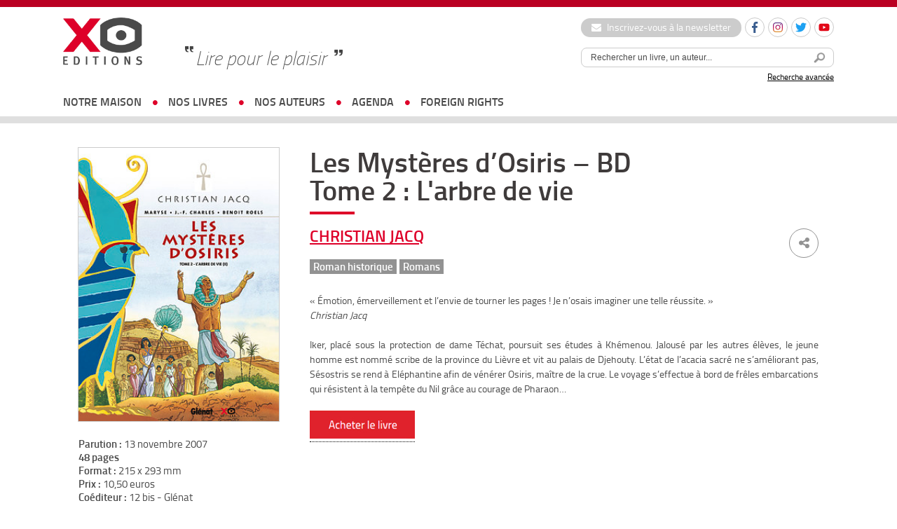

--- FILE ---
content_type: text/html; charset=UTF-8
request_url: https://www.xoeditions.com/livres/les-mysteres-dosiris-bd-2/
body_size: 25145
content:
<!doctype html>
<html lang="fr">
<head>
<meta charset="utf-8">
    <meta name='robots' content='index, follow, max-image-preview:large, max-snippet:-1, max-video-preview:-1' />
	<style>img:is([sizes="auto" i], [sizes^="auto," i]) { contain-intrinsic-size: 3000px 1500px }</style>
	<link rel="alternate" hreflang="fr-fr" href="https://www.xoeditions.com/livres/les-mysteres-dosiris-bd-2/" />
<title>Les Mystères d&rsquo;Osiris &#8211; BD  - XO Editions</title> 

	<!-- This site is optimized with the Yoast SEO plugin v25.7 - https://yoast.com/wordpress/plugins/seo/ -->
	<link rel="canonical" href="https://xoeditions.com/livres/les-mysteres-dosiris-bd-2/" />
	<meta property="og:locale" content="fr_FR" />
	<meta property="og:type" content="article" />
	<meta property="og:title" content="Les Mystères d&#039;Osiris - BD - XO Editions" />
	<meta property="og:description" content="« Émotion, émerveillement et l’envie de tourner les pages ! Je n’osais imaginer une telle réussite. » Christian Jacq Iker, placé sous la protection de dame Téchat, poursuit ses études à Khémenou. Jalousé par les autres élèves, le jeune homme est nommé scribe de la province du Lièvre et vit [&hellip;]" />
	<meta property="og:url" content="https://xoeditions.com/livres/les-mysteres-dosiris-bd-2/" />
	<meta property="og:site_name" content="XO Editions" />
	<meta property="article:publisher" content="https://www.facebook.com/xoeditions" />
	<meta property="article:modified_time" content="2018-12-05T10:23:00+00:00" />
	<meta property="og:image" content="https://xoeditions.com/wp-content/uploads/2018/11/Jacq-Christian-Les-Mysteres-d-Osiris-BD-tome-2.jpg" />
	<meta property="og:image:width" content="269" />
	<meta property="og:image:height" content="367" />
	<meta property="og:image:type" content="image/jpeg" />
	<meta name="twitter:card" content="summary_large_image" />
	<meta name="twitter:site" content="@XOeditions" />
	<meta name="twitter:label1" content="Durée de lecture estimée" />
	<meta name="twitter:data1" content="1 minute" />
	<script type="application/ld+json" class="yoast-schema-graph">{"@context":"https://schema.org","@graph":[{"@type":"WebPage","@id":"https://xoeditions.com/livres/les-mysteres-dosiris-bd-2/","url":"https://xoeditions.com/livres/les-mysteres-dosiris-bd-2/","name":"Les Mystères d'Osiris - BD - XO Editions","isPartOf":{"@id":"https://www.xoeditions.com/#website"},"primaryImageOfPage":{"@id":"https://xoeditions.com/livres/les-mysteres-dosiris-bd-2/#primaryimage"},"image":{"@id":"https://xoeditions.com/livres/les-mysteres-dosiris-bd-2/#primaryimage"},"thumbnailUrl":"https://www.xoeditions.com/wp-content/uploads/2018/11/Jacq-Christian-Les-Mysteres-d-Osiris-BD-tome-2.jpg","datePublished":"2007-11-13T10:12:11+00:00","dateModified":"2018-12-05T10:23:00+00:00","breadcrumb":{"@id":"https://xoeditions.com/livres/les-mysteres-dosiris-bd-2/#breadcrumb"},"inLanguage":"fr-FR","potentialAction":[{"@type":"ReadAction","target":["https://xoeditions.com/livres/les-mysteres-dosiris-bd-2/"]}]},{"@type":"ImageObject","inLanguage":"fr-FR","@id":"https://xoeditions.com/livres/les-mysteres-dosiris-bd-2/#primaryimage","url":"https://www.xoeditions.com/wp-content/uploads/2018/11/Jacq-Christian-Les-Mysteres-d-Osiris-BD-tome-2.jpg","contentUrl":"https://www.xoeditions.com/wp-content/uploads/2018/11/Jacq-Christian-Les-Mysteres-d-Osiris-BD-tome-2.jpg","width":269,"height":367},{"@type":"BreadcrumbList","@id":"https://xoeditions.com/livres/les-mysteres-dosiris-bd-2/#breadcrumb","itemListElement":[{"@type":"ListItem","position":1,"name":"Accueil","item":"https://www.xoeditions.com/"},{"@type":"ListItem","position":2,"name":"Les Mystères d&rsquo;Osiris &#8211; BD"}]},{"@type":"WebSite","@id":"https://www.xoeditions.com/#website","url":"https://www.xoeditions.com/","name":"XO Editions","description":"Maison d&#039;édition","publisher":{"@id":"https://www.xoeditions.com/#organization"},"potentialAction":[{"@type":"SearchAction","target":{"@type":"EntryPoint","urlTemplate":"https://www.xoeditions.com/?s={search_term_string}"},"query-input":{"@type":"PropertyValueSpecification","valueRequired":true,"valueName":"search_term_string"}}],"inLanguage":"fr-FR"},{"@type":"Organization","@id":"https://www.xoeditions.com/#organization","name":"XO Editions","url":"https://www.xoeditions.com/","logo":{"@type":"ImageObject","inLanguage":"fr-FR","@id":"https://www.xoeditions.com/#/schema/logo/image/","url":"https://www.xoeditions.com/wp-content/uploads/2016/10/XO-logo-calameo.png","contentUrl":"https://www.xoeditions.com/wp-content/uploads/2016/10/XO-logo-calameo.png","width":160,"height":45,"caption":"XO Editions"},"image":{"@id":"https://www.xoeditions.com/#/schema/logo/image/"},"sameAs":["https://www.facebook.com/xoeditions","https://x.com/XOeditions"]}]}</script>
	<!-- / Yoast SEO plugin. -->


<meta name="description" content="« Émotion, émerveillement et l’envie de tourner les pages ! Je n’osais imaginer une telle réussite. »
Christian Jacq
Iker, placé sous la protection ..." />
<meta property="og:url" content="https://www.xoeditions.com/livres/les-mysteres-dosiris-bd-2/"/>
<meta property="og:title" content="Les Mystères d&rsquo;Osiris &#8211; BD" />
<meta property="og:description" content="« Émotion, émerveillement et l’envie de tourner les pages ! Je n’osais imaginer une telle réussite. » Christian Jacq Iker, placé sous la protection de dame Téchat, poursuit ses études à Khémenou. Jalousé par les autres élèves, le jeune homme est nommé scribe de la province du Lièv..." />
<meta property="og:type" content="article" />
<meta property="og:image" content="https://www.xoeditions.com/wp-content/uploads/2018/11/Jacq-Christian-Les-Mysteres-d-Osiris-BD-tome-2.jpg" />
<link rel='stylesheet' id='sbi_styles-css' href='https://www.xoeditions.com/wp-content/plugins/instagram-feed/css/sbi-styles.min.css?ver=6.9.1' type='text/css' media='all' />
<link rel='stylesheet' id='wp-block-library-css' href='https://www.xoeditions.com/wp-includes/css/dist/block-library/style.min.css?ver=6.8.3' type='text/css' media='all' />
<style id='classic-theme-styles-inline-css' type='text/css'>
/*! This file is auto-generated */
.wp-block-button__link{color:#fff;background-color:#32373c;border-radius:9999px;box-shadow:none;text-decoration:none;padding:calc(.667em + 2px) calc(1.333em + 2px);font-size:1.125em}.wp-block-file__button{background:#32373c;color:#fff;text-decoration:none}
</style>
<style id='global-styles-inline-css' type='text/css'>
:root{--wp--preset--aspect-ratio--square: 1;--wp--preset--aspect-ratio--4-3: 4/3;--wp--preset--aspect-ratio--3-4: 3/4;--wp--preset--aspect-ratio--3-2: 3/2;--wp--preset--aspect-ratio--2-3: 2/3;--wp--preset--aspect-ratio--16-9: 16/9;--wp--preset--aspect-ratio--9-16: 9/16;--wp--preset--color--black: #000000;--wp--preset--color--cyan-bluish-gray: #abb8c3;--wp--preset--color--white: #ffffff;--wp--preset--color--pale-pink: #f78da7;--wp--preset--color--vivid-red: #cf2e2e;--wp--preset--color--luminous-vivid-orange: #ff6900;--wp--preset--color--luminous-vivid-amber: #fcb900;--wp--preset--color--light-green-cyan: #7bdcb5;--wp--preset--color--vivid-green-cyan: #00d084;--wp--preset--color--pale-cyan-blue: #8ed1fc;--wp--preset--color--vivid-cyan-blue: #0693e3;--wp--preset--color--vivid-purple: #9b51e0;--wp--preset--gradient--vivid-cyan-blue-to-vivid-purple: linear-gradient(135deg,rgba(6,147,227,1) 0%,rgb(155,81,224) 100%);--wp--preset--gradient--light-green-cyan-to-vivid-green-cyan: linear-gradient(135deg,rgb(122,220,180) 0%,rgb(0,208,130) 100%);--wp--preset--gradient--luminous-vivid-amber-to-luminous-vivid-orange: linear-gradient(135deg,rgba(252,185,0,1) 0%,rgba(255,105,0,1) 100%);--wp--preset--gradient--luminous-vivid-orange-to-vivid-red: linear-gradient(135deg,rgba(255,105,0,1) 0%,rgb(207,46,46) 100%);--wp--preset--gradient--very-light-gray-to-cyan-bluish-gray: linear-gradient(135deg,rgb(238,238,238) 0%,rgb(169,184,195) 100%);--wp--preset--gradient--cool-to-warm-spectrum: linear-gradient(135deg,rgb(74,234,220) 0%,rgb(151,120,209) 20%,rgb(207,42,186) 40%,rgb(238,44,130) 60%,rgb(251,105,98) 80%,rgb(254,248,76) 100%);--wp--preset--gradient--blush-light-purple: linear-gradient(135deg,rgb(255,206,236) 0%,rgb(152,150,240) 100%);--wp--preset--gradient--blush-bordeaux: linear-gradient(135deg,rgb(254,205,165) 0%,rgb(254,45,45) 50%,rgb(107,0,62) 100%);--wp--preset--gradient--luminous-dusk: linear-gradient(135deg,rgb(255,203,112) 0%,rgb(199,81,192) 50%,rgb(65,88,208) 100%);--wp--preset--gradient--pale-ocean: linear-gradient(135deg,rgb(255,245,203) 0%,rgb(182,227,212) 50%,rgb(51,167,181) 100%);--wp--preset--gradient--electric-grass: linear-gradient(135deg,rgb(202,248,128) 0%,rgb(113,206,126) 100%);--wp--preset--gradient--midnight: linear-gradient(135deg,rgb(2,3,129) 0%,rgb(40,116,252) 100%);--wp--preset--font-size--small: 13px;--wp--preset--font-size--medium: 20px;--wp--preset--font-size--large: 36px;--wp--preset--font-size--x-large: 42px;--wp--preset--spacing--20: 0.44rem;--wp--preset--spacing--30: 0.67rem;--wp--preset--spacing--40: 1rem;--wp--preset--spacing--50: 1.5rem;--wp--preset--spacing--60: 2.25rem;--wp--preset--spacing--70: 3.38rem;--wp--preset--spacing--80: 5.06rem;--wp--preset--shadow--natural: 6px 6px 9px rgba(0, 0, 0, 0.2);--wp--preset--shadow--deep: 12px 12px 50px rgba(0, 0, 0, 0.4);--wp--preset--shadow--sharp: 6px 6px 0px rgba(0, 0, 0, 0.2);--wp--preset--shadow--outlined: 6px 6px 0px -3px rgba(255, 255, 255, 1), 6px 6px rgba(0, 0, 0, 1);--wp--preset--shadow--crisp: 6px 6px 0px rgba(0, 0, 0, 1);}:where(.is-layout-flex){gap: 0.5em;}:where(.is-layout-grid){gap: 0.5em;}body .is-layout-flex{display: flex;}.is-layout-flex{flex-wrap: wrap;align-items: center;}.is-layout-flex > :is(*, div){margin: 0;}body .is-layout-grid{display: grid;}.is-layout-grid > :is(*, div){margin: 0;}:where(.wp-block-columns.is-layout-flex){gap: 2em;}:where(.wp-block-columns.is-layout-grid){gap: 2em;}:where(.wp-block-post-template.is-layout-flex){gap: 1.25em;}:where(.wp-block-post-template.is-layout-grid){gap: 1.25em;}.has-black-color{color: var(--wp--preset--color--black) !important;}.has-cyan-bluish-gray-color{color: var(--wp--preset--color--cyan-bluish-gray) !important;}.has-white-color{color: var(--wp--preset--color--white) !important;}.has-pale-pink-color{color: var(--wp--preset--color--pale-pink) !important;}.has-vivid-red-color{color: var(--wp--preset--color--vivid-red) !important;}.has-luminous-vivid-orange-color{color: var(--wp--preset--color--luminous-vivid-orange) !important;}.has-luminous-vivid-amber-color{color: var(--wp--preset--color--luminous-vivid-amber) !important;}.has-light-green-cyan-color{color: var(--wp--preset--color--light-green-cyan) !important;}.has-vivid-green-cyan-color{color: var(--wp--preset--color--vivid-green-cyan) !important;}.has-pale-cyan-blue-color{color: var(--wp--preset--color--pale-cyan-blue) !important;}.has-vivid-cyan-blue-color{color: var(--wp--preset--color--vivid-cyan-blue) !important;}.has-vivid-purple-color{color: var(--wp--preset--color--vivid-purple) !important;}.has-black-background-color{background-color: var(--wp--preset--color--black) !important;}.has-cyan-bluish-gray-background-color{background-color: var(--wp--preset--color--cyan-bluish-gray) !important;}.has-white-background-color{background-color: var(--wp--preset--color--white) !important;}.has-pale-pink-background-color{background-color: var(--wp--preset--color--pale-pink) !important;}.has-vivid-red-background-color{background-color: var(--wp--preset--color--vivid-red) !important;}.has-luminous-vivid-orange-background-color{background-color: var(--wp--preset--color--luminous-vivid-orange) !important;}.has-luminous-vivid-amber-background-color{background-color: var(--wp--preset--color--luminous-vivid-amber) !important;}.has-light-green-cyan-background-color{background-color: var(--wp--preset--color--light-green-cyan) !important;}.has-vivid-green-cyan-background-color{background-color: var(--wp--preset--color--vivid-green-cyan) !important;}.has-pale-cyan-blue-background-color{background-color: var(--wp--preset--color--pale-cyan-blue) !important;}.has-vivid-cyan-blue-background-color{background-color: var(--wp--preset--color--vivid-cyan-blue) !important;}.has-vivid-purple-background-color{background-color: var(--wp--preset--color--vivid-purple) !important;}.has-black-border-color{border-color: var(--wp--preset--color--black) !important;}.has-cyan-bluish-gray-border-color{border-color: var(--wp--preset--color--cyan-bluish-gray) !important;}.has-white-border-color{border-color: var(--wp--preset--color--white) !important;}.has-pale-pink-border-color{border-color: var(--wp--preset--color--pale-pink) !important;}.has-vivid-red-border-color{border-color: var(--wp--preset--color--vivid-red) !important;}.has-luminous-vivid-orange-border-color{border-color: var(--wp--preset--color--luminous-vivid-orange) !important;}.has-luminous-vivid-amber-border-color{border-color: var(--wp--preset--color--luminous-vivid-amber) !important;}.has-light-green-cyan-border-color{border-color: var(--wp--preset--color--light-green-cyan) !important;}.has-vivid-green-cyan-border-color{border-color: var(--wp--preset--color--vivid-green-cyan) !important;}.has-pale-cyan-blue-border-color{border-color: var(--wp--preset--color--pale-cyan-blue) !important;}.has-vivid-cyan-blue-border-color{border-color: var(--wp--preset--color--vivid-cyan-blue) !important;}.has-vivid-purple-border-color{border-color: var(--wp--preset--color--vivid-purple) !important;}.has-vivid-cyan-blue-to-vivid-purple-gradient-background{background: var(--wp--preset--gradient--vivid-cyan-blue-to-vivid-purple) !important;}.has-light-green-cyan-to-vivid-green-cyan-gradient-background{background: var(--wp--preset--gradient--light-green-cyan-to-vivid-green-cyan) !important;}.has-luminous-vivid-amber-to-luminous-vivid-orange-gradient-background{background: var(--wp--preset--gradient--luminous-vivid-amber-to-luminous-vivid-orange) !important;}.has-luminous-vivid-orange-to-vivid-red-gradient-background{background: var(--wp--preset--gradient--luminous-vivid-orange-to-vivid-red) !important;}.has-very-light-gray-to-cyan-bluish-gray-gradient-background{background: var(--wp--preset--gradient--very-light-gray-to-cyan-bluish-gray) !important;}.has-cool-to-warm-spectrum-gradient-background{background: var(--wp--preset--gradient--cool-to-warm-spectrum) !important;}.has-blush-light-purple-gradient-background{background: var(--wp--preset--gradient--blush-light-purple) !important;}.has-blush-bordeaux-gradient-background{background: var(--wp--preset--gradient--blush-bordeaux) !important;}.has-luminous-dusk-gradient-background{background: var(--wp--preset--gradient--luminous-dusk) !important;}.has-pale-ocean-gradient-background{background: var(--wp--preset--gradient--pale-ocean) !important;}.has-electric-grass-gradient-background{background: var(--wp--preset--gradient--electric-grass) !important;}.has-midnight-gradient-background{background: var(--wp--preset--gradient--midnight) !important;}.has-small-font-size{font-size: var(--wp--preset--font-size--small) !important;}.has-medium-font-size{font-size: var(--wp--preset--font-size--medium) !important;}.has-large-font-size{font-size: var(--wp--preset--font-size--large) !important;}.has-x-large-font-size{font-size: var(--wp--preset--font-size--x-large) !important;}
:where(.wp-block-post-template.is-layout-flex){gap: 1.25em;}:where(.wp-block-post-template.is-layout-grid){gap: 1.25em;}
:where(.wp-block-columns.is-layout-flex){gap: 2em;}:where(.wp-block-columns.is-layout-grid){gap: 2em;}
:root :where(.wp-block-pullquote){font-size: 1.5em;line-height: 1.6;}
</style>
<link rel='stylesheet' id='ctf_styles-css' href='https://www.xoeditions.com/wp-content/plugins/custom-twitter-feeds/css/ctf-styles.min.css?ver=2.3.1' type='text/css' media='all' />
<link rel='stylesheet' id='wpml-legacy-dropdown-0-css' href='//www.xoeditions.com/wp-content/plugins/sitepress-multilingual-cms/templates/language-switchers/legacy-dropdown/style.css?ver=1' type='text/css' media='all' />
<style id='wpml-legacy-dropdown-0-inline-css' type='text/css'>
.wpml-ls-statics-shortcode_actions, .wpml-ls-statics-shortcode_actions .wpml-ls-sub-menu, .wpml-ls-statics-shortcode_actions a {border-color:#cdcdcd;}.wpml-ls-statics-shortcode_actions a {color:#444444;background-color:#ffffff;}.wpml-ls-statics-shortcode_actions a:hover,.wpml-ls-statics-shortcode_actions a:focus {color:#000000;background-color:#eeeeee;}.wpml-ls-statics-shortcode_actions .wpml-ls-current-language>a {color:#444444;background-color:#ffffff;}.wpml-ls-statics-shortcode_actions .wpml-ls-current-language:hover>a, .wpml-ls-statics-shortcode_actions .wpml-ls-current-language>a:focus {color:#000000;background-color:#eeeeee;}
</style>
<link rel='stylesheet' id='dashicons-css' href='https://www.xoeditions.com/wp-includes/css/dashicons.min.css?ver=6.8.3' type='text/css' media='all' />
<link rel='stylesheet' id='themename-style-css' href='https://www.xoeditions.com/wp-content/themes/xo-editions/style.css?ver=1.0' type='text/css' media='all' />
<script type="text/javascript" src="//www.xoeditions.com/wp-content/plugins/sitepress-multilingual-cms/templates/language-switchers/legacy-dropdown/script.js?ver=1" id="wpml-legacy-dropdown-0-js"></script>
<link rel="https://api.w.org/" href="https://www.xoeditions.com/wp-json/" /><link rel="alternate" title="oEmbed (JSON)" type="application/json+oembed" href="https://www.xoeditions.com/wp-json/oembed/1.0/embed?url=https%3A%2F%2Fwww.xoeditions.com%2Flivres%2Fles-mysteres-dosiris-bd-2%2F" />
<link rel="alternate" title="oEmbed (XML)" type="text/xml+oembed" href="https://www.xoeditions.com/wp-json/oembed/1.0/embed?url=https%3A%2F%2Fwww.xoeditions.com%2Flivres%2Fles-mysteres-dosiris-bd-2%2F&#038;format=xml" />
<meta name="generator" content="WPML ver:4.4.7 stt:1,4;" />
<!-- Google Tag Manager -->
<script>(function(w,d,s,l,i){w[l]=w[l]||[];w[l].push({'gtm.start':
new Date().getTime(),event:'gtm.js'});var f=d.getElementsByTagName(s)[0],
j=d.createElement(s),dl=l!='dataLayer'?'&l='+l:'';j.async=true;j.src=
'https://www.googletagmanager.com/gtm.js?id='+i+dl;f.parentNode.insertBefore(j,f);
})(window,document,'script','dataLayer','GTM-5FPPL3PR');</script>
<!-- End Google Tag Manager -->    <meta name="viewport" content="width=device-width, initial-scale=1, maximum-scale=2.0, minimum-scale=1.0, user-scalable=yes">
	<meta name="facebook-domain-verification" content="44t4ih933emhh0ib257s7q5fuhwaod" />
    <!-- STYLES -->
    <link href="https://www.xoeditions.com/wp-content/themes/xo-editions/_css/reset.css" rel="stylesheet" type="text/css">
    <link href="https://www.xoeditions.com/wp-content/themes/xo-editions/_css/fonts.css" rel="stylesheet" type="text/css">
    <link href="https://www.xoeditions.com/wp-content/themes/xo-editions/_css/global.css?v=4" rel="stylesheet" type="text/css">
    <link rel="stylesheet" href="//code.jquery.com/ui/1.10.4/themes/smoothness/jquery-ui.css">
    <link rel="stylesheet" href="https://maxcdn.bootstrapcdn.com/font-awesome/4.7.0/css/font-awesome.min.css">
        <link rel="icon" type="image/png" sizes="16x16" href="https://www.xoeditions.com/wp-content/themes/xo-editions/_img/favico.png">
    <link rel="stylesheet" type="text/css" href="//cdn.jsdelivr.net/npm/slick-carousel@1.8.1/slick/slick.css"/>
    <!-- STYLES -->

    <!--<script type="text/javascript" src="https://www.xoeditions.com/wp-content/themes/xo-editions/_js/tarteaucitron/tarteaucitron.js"></script>-->		<!-- Facebook Pixel Code --><script>!function(f,b,e,v,n,t,s){if(f.fbq)return;n=f.fbq=function(){n.callMethod?n.callMethod.apply(n,arguments):n.queue.push(arguments)};if(!f._fbq)f._fbq=n;n.push=n;n.loaded=!0;n.version='2.0';n.queue=[];t=b.createElement(e);t.async=!0;t.src=v;s=b.getElementsByTagName(e)[0];s.parentNode.insertBefore(t,s)}(window, document,'script','https://connect.facebook.net/en_US/fbevents.js');fbq('init', '387567509774745');fbq('track', 'PageView');</script><noscript><img height="1" width="1" style="display:none"src="https://www.facebook.com/tr?id=387567509774745&ev=PageView&noscript=1"/></noscript><!-- End Facebook Pixel Code -->	

<!-- Matomo -->
<script>
  var _paq = window._paq = window._paq || [];
  /* tracker methods like "setCustomDimension" should be called before "trackPageView" */
  _paq.push(['trackPageView']);
  _paq.push(['enableLinkTracking']);
  (function() {
    var u="https://xoeditions.matomo.cloud/";
    _paq.push(['setTrackerUrl', u+'matomo.php']);
    _paq.push(['setSiteId', '1']);
    var d=document, g=d.createElement('script'), s=d.getElementsByTagName('script')[0];
    g.async=true; g.src='//cdn.matomo.cloud/xoeditions.matomo.cloud/matomo.js'; s.parentNode.insertBefore(g,s);
  })();
</script>
<!-- End Matomo Code -->


</head>

<body>

<div id="locale" style="display:none;">fr</div>
<script>
	/*var locale = document.getElementById('locale').innerHTML;
	var tarteaucitronForceLanguage = locale;
    tarteaucitron.init({
        "hashtag": "#tarteaucitron", 
        "highPrivacy": false, 
        "orientation": "bottom", 
        "adblocker": false, 
        "showAlertSmall": false,
        "cookieslist": true, 
        "removeCredit": false, 
        "handleBrowserDNTRequest": false,
        //"cookieDomain": ".example.com" 
		"showIcon" : false,
    });

    tarteaucitron.user.gajsUa = 'UA-29104381-1';
    tarteaucitron.user.gajsMore = function () {};
	tarteaucitron.user.googletagmanagerId = 'GTM-NB4P3FG';
    (tarteaucitron.job = tarteaucitron.job || []).push('googletagmanager');
    (tarteaucitron.job = tarteaucitron.job || []).push('gajs');
	(tarteaucitron.job = tarteaucitron.job || []).push('youtube');*/
	
	
	
<!-- Google Tag Manager -->
(function(w,d,s,l,i){w[l]=w[l]||[];w[l].push({'gtm.start':
new Date().getTime(),event:'gtm.js'});var f=d.getElementsByTagName(s)[0],
j=d.createElement(s),dl=l!='dataLayer'?'&l='+l:'';j.async=true;j.src=
'https://www.googletagmanager.com/gtm.js?id='+i+dl;f.parentNode.insertBefore(j,f);
})(window,document,'script','dataLayer','GTM-NB4P3FG');
<!-- End Google Tag Manager -->
	
	
	
</script>

<div id="wrapperSite">
	<header>
		<div id="headerWrapper">
			<a href="https://www.xoeditions.com" class="logo"><img src="https://www.xoeditions.com/wp-content/themes/xo-editions/_img/xo-editions.png" width="366" height="217"></a>
            
            <div id="accroche">Lire pour le plaisir</div>

			<div class="header-right">
                <div class="header-links">
                    <a href="https://www.xoeditions.com/inscrivez-vous-a-notre-newsletter" class="btn-newsletter"><i class="fa fa-envelope"></i> Inscrivez-vous à la newsletter</a>
    				<ul class="social-list small">
    					<li>
                            <a href="https://www.facebook.com/xoeditions" target="_blank" class="round-item"><img src="https://www.xoeditions.com/wp-content/themes/xo-editions/_img/ico-facebook.svg" width="16" height="16" alt="Facebook"></a>
                        </li>
    					<li>
                            <a href="https://www.instagram.com/xo_editions/" target="_blank" class="round-item"><img src="https://www.xoeditions.com/wp-content/themes/xo-editions/_img/ico-instagram.svg" width="16" height="16" alt="Instagram"></a>
                        </li>
                        <li>
                            <a href="https://twitter.com/XOeditions" target="_blank" class="round-item"><img src="https://www.xoeditions.com/wp-content/themes/xo-editions/_img/ico-twitter.svg" width="16" height="16" alt="Twitter"></a>
                        </li>
                        <li>
                            <a href="https://www.youtube.com/channel/UCqMVUL_o4y3mNPULgfaORsA" target="_blank" class="round-item"><img src="https://www.xoeditions.com/wp-content/themes/xo-editions/_img/ico-youtube.svg" width="16" height="16" alt="Youtube"></a>
                        </li>
                                                    				</ul>
    			</div>

                <div id="searchTop">
                    <div id="source-url-search" style="display: none;">https://www.xoeditions.com/search-results/</div>
                	<form method="get" action="https://www.xoeditions.com" class="form-search">
                    	<input type="text" name="s" class="topic_title" value="Rechercher un livre, un auteur..." onFocus="if (this.value == 'Rechercher un livre, un auteur...') {this.value = '';}" onBlur="if (this.value == '') {this.value = 'Rechercher un livre, un auteur...';}"><button><img src="https://www.xoeditions.com/wp-content/themes/xo-editions/_img/searchHeader.png" width="25" height="25"></button>
                    </form>
                    <a href="https://www.xoeditions.com/recherche-avancee/">Recherche avancée</a>
                </div>
            </div>

			<button class="js-nav-toggle"><span class="icon-nav"></span></button>
		</div>

		<nav id="nav-wrap">
            <div class="nav-search">
                <form method="get" action="https://www.xoeditions.com" class="form-search">
                    <input type="text" name="s" class="topic_title" value="Rechercher un livre, un auteur..." onFocus="if (this.value == 'Rechercher un livre, un auteur...') {this.value = '';}" onBlur="if (this.value == '') {this.value = 'Rechercher un livre, un auteur...';}"><button><img src="https://www.xoeditions.com/wp-content/themes/xo-editions/_img/searchHeader.png" width="25" height="25"></button>
                </form>
            </div>

			<ul id="nav">
                <li class="has-sub-nav">
                    <a href="https://www.xoeditions.com/#">notre maison</a>
                    <div class="sub-nav">
                        <ul>
                            <li class="about"><a href="https://www.xoeditions.com/qui-sommes-nous/">qui sommes-nous</a></li>
                            <li class="about"><a href="https://www.xoeditions.com/nous-contacter/">nous contacter</a></li>
                        </ul>
                    </div>
                </li>
				<li class="has-sub-nav">
                    <a href="https://www.xoeditions.com/#">nos livres</a>
                    <div class="sub-nav">
                        <ul>
                            <li><a href="https://www.xoeditions.com/nouveautes">Nouveautés</a></li>
                            <li><a href="https://www.xoeditions.com/collection/romans">Romans</a></li>
                            <li><a href="https://www.xoeditions.com/collection/documents">Documents</a></li>
                            <li><a href="https://www.xoeditions.com/collection/jeunesse">Jeunesse</a></li>
							<li><a href="https://www.xoeditions.com/clea-des-livres-quon-noublie-pas/">COLLECTION CLÉA</a></li>                        </ul>
                    </div>
                </li>
				<li><a href="https://www.xoeditions.com/auteurs">nos auteurs</a></li>
                <li><a href="https://www.xoeditions.com/agenda">agenda</a></li>                <li><a href="https://www.xoeditions.com/foreign-rights">foreign rights</a></li>
			</ul>

            <div class="nav-links">
                <a href="https://www.xoeditions.com/inscrivez-vous-a-notre-newsletter" class="btn-newsletter"><i class="fa fa-envelope"></i> Inscription à la newsletter</a>
                <ul class="social-list small">
                    <li>
                        <a href="https://www.facebook.com/xoeditions" target="_blank" class="round-item"><img src="https://www.xoeditions.com/wp-content/themes/xo-editions/_img/ico-facebook.svg" width="16" height="16" alt="Facebook"></a>
                    </li>
                    <li>
                        <a href="https://www.instagram.com/xo_editions/" target="_blank" class="round-item"><img src="https://www.xoeditions.com/wp-content/themes/xo-editions/_img/ico-instagram.svg" width="16" height="16" alt="Instagram"></a>
                    </li>
                    <li>
                        <a href="https://twitter.com/XOeditions" target="_blank" class="round-item"><img src="https://www.xoeditions.com/wp-content/themes/xo-editions/_img/ico-twitter.svg" width="16" height="16" alt="Twitter"></a>
                    </li>
                    <li>
                        <a href="https://www.youtube.com/channel/UCqMVUL_o4y3mNPULgfaORsA" target="_blank" class="round-item"><img src="https://www.xoeditions.com/wp-content/themes/xo-editions/_img/ico-youtube.svg" width="16" height="16" alt="Youtube"></a>
                    </li>
                </ul>
            </div>
		</nav>
	</header>
<style>
	
	section article ul#liensLivre li a {
	    padding: 0.5em 1.5em;
	    display: inline-block;
	    width:auto;
	    margin-right: 10px;
	 }

	 section article ul#liensLivre li {
	    display: inline-block;
	}

	.content-underline a {
		text-decoration: underline !important;
	}
</style>

    <section id="page-auteur">
    	<aside>
		<img width="269" height="367" src="https://www.xoeditions.com/wp-content/uploads/2018/11/Jacq-Christian-Les-Mysteres-d-Osiris-BD-tome-2.jpg" class="attachment-large size-large wp-post-image" alt="" decoding="async" fetchpriority="high" srcset="https://www.xoeditions.com/wp-content/uploads/2018/11/Jacq-Christian-Les-Mysteres-d-Osiris-BD-tome-2.jpg 269w, https://www.xoeditions.com/wp-content/uploads/2018/11/Jacq-Christian-Les-Mysteres-d-Osiris-BD-tome-2-220x300.jpg 220w" sizes="(max-width: 269px) 100vw, 269px" />        
        <p id="infosLivre">
        <strong>Parution :</strong> 13 novembre 2007<br>
        <strong>48 pages</strong><br>
        <strong>Format :</strong> 215 x 293 mm<br>
        <strong>Prix :</strong> 10,50 euros<br>
                  <strong>Coéditeur : </strong>12 bis - Glénat <br>                </p>
        
        </aside>
    	<article>
        <h1>Les Mystères d&rsquo;Osiris &#8211; BD	 		<br />Tome 2  : L'arbre de vie					
		</h1>
        
        <div id="auteur">
        	<div class="share">
        		<ul>
    				<li><a href="" class="fbshare"><i class="fa fa-facebook" aria-hidden="true"></i></a></li>
    				<li><a href="" class="twshare"><i class="fa fa-twitter" aria-hidden="true"></i></a></li>
    			</ul>
    			<span><i class="fa fa-share-alt" aria-hidden="true"></i></span>
        	</div>

            <h2 style="margin-bottom: 1em;"><a href="https://www.xoeditions.com/auteurs/christian-jacq/">Christian Jacq</a> </h2>
            <strong><a href="https://www.xoeditions.com/collection/roman-historique" style="font-size: 85%;" />Roman historique</a> <a href="https://www.xoeditions.com/collection/romans" style="font-size: 85%;" />Romans</a>  </strong>
        </div>
        
        <div class="content-underline"><p style="text-align: justify;">« Émotion, émerveillement et l’envie de tourner les pages ! Je n’osais imaginer une telle réussite. »<br />
<em>Christian Jacq</em></p>
<p style="text-align: justify;">Iker, placé sous la protection de dame Téchat, poursuit ses études à Khémenou. Jalousé par les autres élèves, le jeune homme est nommé scribe de la province du Lièvre et vit au palais de Djehouty. L’état de l’acacia sacré ne s’améliorant pas, Sésostris se rend à Eléphantine afin de vénérer Osiris, maître de la crue. Le voyage s’effectue à bord de frêles embarcations qui résistent à la tempête du Nil grâce au courage de Pharaon…</p>
<p><a href="http://www.glenatbd.com/bd/les-mysteres-d-osiris-tome-2-9782723458986.htm"><img decoding="async" class="alignnone size-full wp-image-4978" src="http://www.xoeditions.com/wp-content/uploads/2017/10/Bouton_acheter_le_livre2.jpg" alt="" width="150" height="40" /></a></p>
</div>
        <!--   -->
        <!--   -->
        

        
        <ul id="liensLivre" style="text-align: center;">
        	             
			            <!--- EXTRAIT-->

            
            
            			            <!--- BUY-->
            
                        <!--- NUM--->
        </ul>
        
        </article>
        <div class="clear"></div>

<!------- VIDEOS  ------>

<!------- VIDEOS  ------>


<!------- INTERVIEW  ------>
<!------- INTERVIEW  ------>




<!------- PRESSE  ------>
<!------- PRESSE  ------>

<!-- LECTEURS -->
<!-- LECTEURS -->


    </section>
    
<div class="clear"></div>



<!-------  LIVRES AUTEUR -------->


<div class="clear"></div>
<div class="clear"></div>


<section class="all-news has-bg"> <!-- .has-bg classe à ajouter sur les pages autres que la home-->
	<div class="large-container">
		<h3 class="titreSoul">Suivez toute notre actualité</h3>

		<div class="btn-wrapper">
			<a href="https://www.xoeditions.com/inscrivez-vous-a-notre-newsletter" class="btn-news"><i class="fa fa-envelope" aria-hidden="true"></i> Inscrivez-vous à la newsletter</a>
		</div>

		<ul class="social-list large">
			<li>
                <a href="https://www.facebook.com/xoeditions" target="_blank" class="round-item"><img src="https://www.xoeditions.com/wp-content/themes/xo-editions/_img/ico-facebook.svg" width="20" height="20" alt="Facebook"></a>
            </li>
			<li>
                <a href="https://www.instagram.com/xo_editions/" target="_blank" class="round-item"><img src="https://www.xoeditions.com/wp-content/themes/xo-editions/_img/ico-instagram.svg" width="20" height="20" alt="Instagram"></a>
            </li>
            <li>
                <a href="https://twitter.com/XOeditions" target="_blank" class="round-item"><img src="https://www.xoeditions.com/wp-content/themes/xo-editions/_img/ico-twitter.svg" width="20" height="20" alt="Twitter"></a>
            </li>
            <li>
                <a href="https://www.youtube.com/channel/UCqMVUL_o4y3mNPULgfaORsA" target="_blank" class="round-item"><img src="https://www.xoeditions.com/wp-content/themes/xo-editions/_img/ico-youtube.svg" width="20" height="20" alt="Youtube"></a>
            </li>
		</ul>
	</div>
</section>


<ul id="menuRelated" class="tabs">
	<li><a href="#tab1" class="current">de la même série</a></li>      <li><a href="#tab2" >du même auteur</a></li>    <li><a href="#tab3">du même genre</a></li>
</ul>
<section id="related">
	<div id='tab1'>
		<div id="livres" data-isIE="false">
        <div id="carouselWrapper">
              <div id="carouselList" class="memeserie">
              
              


<div class="livre">
    <div class="serie">SÉRIE</div>

    <div class="wrapper">
        <div class="tranche"><img src="https://www.xoeditions.com/wp-content/themes/xo-editions/_img/tranche_xo.png" width="40" height="320">
			<p class="nomauteurtranche">Christian Jacq</p>
        </div>
        <div class="face"><img width="219" height="300" src="https://www.xoeditions.com/wp-content/uploads/2011/07/Jacq-Christian-Les-Mysteres-d-Osiris-BD-tome-4-219x300.jpg" class="attachment-medium size-medium wp-post-image" alt="" decoding="async" loading="lazy" srcset="https://www.xoeditions.com/wp-content/uploads/2011/07/Jacq-Christian-Les-Mysteres-d-Osiris-BD-tome-4-219x300.jpg 219w, https://www.xoeditions.com/wp-content/uploads/2011/07/Jacq-Christian-Les-Mysteres-d-Osiris-BD-tome-4.jpg 269w" sizes="auto, (max-width: 219px) 100vw, 219px" /></div>
    </div>

    <div class="infos">
        <h2>Les Mystères d&rsquo;Osiris &#8211; BD</a></h2>
        <h3>Tome 4 : La Conspiration du Mal</h3>
        <p>Dernier tome de l&rsquo;adaptation du célèbre roman de Christian Jacq Le pouvoir du Pharaon est menacé de toutes parts suite aux actions rebelles de l&rsquo;Annonciateur qui dirige un véritable ...</p>
    </div>

    <div class="buttons">
        <h2><a href="https://www.xoeditions.com/livres/les-mysteres-dosiris-bd-4/" class="link-cover">Les Mystères d&rsquo;Osiris &#8211; BD</a></h2>
        <h3>Tome 4 : La Conspiration du Mal</h3>
        <span class="bttDecouvrir">Découvrir ce livre »</span>
        <!--  -->            
    </div>
    <!-- <div class="btnClose"></div> -->
</div>


<div class="livre">
    <div class="serie">SÉRIE</div>

    <div class="wrapper">
        <div class="tranche"><img src="https://www.xoeditions.com/wp-content/themes/xo-editions/_img/tranche_xo.png" width="40" height="320">
			<p class="nomauteurtranche">Christian Jacq</p>
        </div>
        <div class="face"><img width="220" height="300" src="https://www.xoeditions.com/wp-content/uploads/2018/11/Jacq-Christian-Les-Mysteres-d-Osiris-BD-tome-3-220x300.jpg" class="attachment-medium size-medium wp-post-image" alt="" decoding="async" loading="lazy" srcset="https://www.xoeditions.com/wp-content/uploads/2018/11/Jacq-Christian-Les-Mysteres-d-Osiris-BD-tome-3-220x300.jpg 220w, https://www.xoeditions.com/wp-content/uploads/2018/11/Jacq-Christian-Les-Mysteres-d-Osiris-BD-tome-3.jpg 270w" sizes="auto, (max-width: 220px) 100vw, 220px" /></div>
    </div>

    <div class="infos">
        <h2>Les Mystères d&rsquo;Osiris &#8211; BD</a></h2>
        <h3>Tome 3 : La Conspiration du Mal</h3>
        <p>L’Acacia sacré d’Osiris n’aurait jamais dû dépérir. Et voici pourtant que cet arbre respecté entre tous se meurt. Un jeune scribe a décidé de percer les mystères de ce drame symbolique, qui ...</p>
    </div>

    <div class="buttons">
        <h2><a href="https://www.xoeditions.com/livres/les-mysteres-dosiris-bd-3/" class="link-cover">Les Mystères d&rsquo;Osiris &#8211; BD</a></h2>
        <h3>Tome 3 : La Conspiration du Mal</h3>
        <span class="bttDecouvrir">Découvrir ce livre »</span>
        <!--  -->            
    </div>
    <!-- <div class="btnClose"></div> -->
</div>


<div class="livre">
    <div class="serie">SÉRIE</div>

    <div class="wrapper">
        <div class="tranche"><img src="https://www.xoeditions.com/wp-content/themes/xo-editions/_img/tranche_xo.png" width="40" height="320">
			<p class="nomauteurtranche">Christian Jacq</p>
        </div>
        <div class="face"><img width="220" height="300" src="https://www.xoeditions.com/wp-content/uploads/2018/11/Jacq-Christian-Les-Mysteres-d-Osiris-BD-tome-1-220x300.jpg" class="attachment-medium size-medium wp-post-image" alt="" decoding="async" loading="lazy" srcset="https://www.xoeditions.com/wp-content/uploads/2018/11/Jacq-Christian-Les-Mysteres-d-Osiris-BD-tome-1-220x300.jpg 220w, https://www.xoeditions.com/wp-content/uploads/2018/11/Jacq-Christian-Les-Mysteres-d-Osiris-BD-tome-1.jpg 269w" sizes="auto, (max-width: 220px) 100vw, 220px" /></div>
    </div>

    <div class="infos">
        <h2>Les Mystères d&rsquo;Osiris &#8211; BD</a></h2>
        <h3>Tome 1 : L'arbre de vie</h3>
        <p>Iker, le jeune apprenti scribe, se retrouve à bord d&rsquo;un navire, loin de son village de Médamoud, prisonnier de pirates. C&rsquo;est après de multiples aventures dont il n&rsquo;a pas ...</p>
    </div>

    <div class="buttons">
        <h2><a href="https://www.xoeditions.com/livres/les-mysteres-dosiris-bd/" class="link-cover">Les Mystères d&rsquo;Osiris &#8211; BD</a></h2>
        <h3>Tome 1 : L'arbre de vie</h3>
        <span class="bttDecouvrir">Découvrir ce livre »</span>
        <!--  -->            
    </div>
    <!-- <div class="btnClose"></div> -->
</div>              
                
              </div>
                    <a class="customNavigation btn prev prevserie"><img src="https://www.xoeditions.com/wp-content/themes/xo-editions/_img/arrowSliderLeft.png" width="36" height="71"></a>
                    <a class="customNavigation btn next nextserie"><img src="https://www.xoeditions.com/wp-content/themes/xo-editions/_img/arrowSliderRight.png" width="36" height="71"></a>
          </div>
      </div>
    <div class="clear"></div>
	</div>
        	<div id='tab2'>
	<div id="livres" data-isIE="false">
        <div id="carouselWrapper">
              <div id="carouselList" class="memeauteur">
             
             
                


<div class="livre">
    <div class="serie">SÉRIE</div>

    <div class="wrapper">
        <div class="tranche"><img src="https://www.xoeditions.com/wp-content/themes/xo-editions/_img/tranche_xo.png" width="40" height="320">
			<p class="nomauteurtranche">Christian Jacq</p>
        </div>
        <div class="face"><img width="195" height="300" src="https://www.xoeditions.com/wp-content/uploads/2025/12/HIGGINS-59_l_ALCHIMISTE-DE-LYON-195x300.jpg" class="attachment-medium size-medium wp-post-image" alt="" decoding="async" srcset="https://www.xoeditions.com/wp-content/uploads/2025/12/HIGGINS-59_l_ALCHIMISTE-DE-LYON-195x300.jpg 195w, https://www.xoeditions.com/wp-content/uploads/2025/12/HIGGINS-59_l_ALCHIMISTE-DE-LYON-664x1024.jpg 664w, https://www.xoeditions.com/wp-content/uploads/2025/12/HIGGINS-59_l_ALCHIMISTE-DE-LYON-768x1184.jpg 768w, https://www.xoeditions.com/wp-content/uploads/2025/12/HIGGINS-59_l_ALCHIMISTE-DE-LYON-996x1536.jpg 996w, https://www.xoeditions.com/wp-content/uploads/2025/12/HIGGINS-59_l_ALCHIMISTE-DE-LYON-1328x2048.jpg 1328w, https://www.xoeditions.com/wp-content/uploads/2025/12/HIGGINS-59_l_ALCHIMISTE-DE-LYON.jpg 1536w" sizes="(max-width: 195px) 100vw, 195px" /></div>
    </div>

    <div class="infos">
        <h2>Les enquêtes de l’inspecteur Higgins</a></h2>
        <h3>Tome 59 : L'Alchimiste de Lyon</h3>
        <p>Au cœur du vieux Lyon, John Purcell, passionné par l’alchimie depuis ses études à Cambridge, a caché son laboratoire secret. Là, il a réussi à produire un premier lingot d’or selon une méthode ...</p>
    </div>

    <div class="buttons">
        <h2><a href="https://www.xoeditions.com/livres/les-enquetes-de-linspecteur-higgins-59/" class="link-cover">Les enquêtes de l’inspecteur Higgins</a></h2>
        <h3>Tome 59 : L'Alchimiste de Lyon</h3>
        <span class="bttDecouvrir">Découvrir ce livre »</span>
        <!--  -->            
    </div>
    <!-- <div class="btnClose"></div> -->
</div>


<div class="livre">
    

    <div class="wrapper">
        <div class="tranche"><img src="https://www.xoeditions.com/wp-content/themes/xo-editions/_img/tranche_xo.png" width="40" height="320">
			<p class="nomauteurtranche">Christian Jacq</p>
        </div>
        <div class="face"><img width="190" height="300" src="https://www.xoeditions.com/wp-content/uploads/2025/09/LE_GRAND_VOYANT-D_HELIOPOLIS-190x300.jpg" class="attachment-medium size-medium wp-post-image" alt="" decoding="async" loading="lazy" srcset="https://www.xoeditions.com/wp-content/uploads/2025/09/LE_GRAND_VOYANT-D_HELIOPOLIS-190x300.jpg 190w, https://www.xoeditions.com/wp-content/uploads/2025/09/LE_GRAND_VOYANT-D_HELIOPOLIS-650x1024.jpg 650w, https://www.xoeditions.com/wp-content/uploads/2025/09/LE_GRAND_VOYANT-D_HELIOPOLIS-768x1210.jpg 768w, https://www.xoeditions.com/wp-content/uploads/2025/09/LE_GRAND_VOYANT-D_HELIOPOLIS-975x1536.jpg 975w, https://www.xoeditions.com/wp-content/uploads/2025/09/LE_GRAND_VOYANT-D_HELIOPOLIS-1300x2048.jpg 1300w, https://www.xoeditions.com/wp-content/uploads/2025/09/LE_GRAND_VOYANT-D_HELIOPOLIS-scaled.jpg 1625w" sizes="auto, (max-width: 190px) 100vw, 190px" /></div>
    </div>

    <div class="infos">
        <h2>Le grand voyant d&rsquo;Héliopolis</a></h2>
        
        <p>Un roman au suspense haletant, baigné de lumière et de spiritualité Héliopolis, la plus ancienne cité sacrée d’Égypte. Alors que se prépare l’élection d’Ounis à la tête de la Ve dynastie, la ...</p>
    </div>

    <div class="buttons">
        <h2><a href="https://www.xoeditions.com/livres/le-grand-voyant-dheliopolis/" class="link-cover">Le grand voyant d&rsquo;Héliopolis</a></h2>
        
        <span class="bttDecouvrir">Découvrir ce livre »</span>
        <!--  -->            
    </div>
    <!-- <div class="btnClose"></div> -->
</div>


<div class="livre">
    <div class="serie">SÉRIE</div>

    <div class="wrapper">
        <div class="tranche"><img src="https://www.xoeditions.com/wp-content/themes/xo-editions/_img/tranche_xo.png" width="40" height="320">
			<p class="nomauteurtranche">Christian Jacq</p>
        </div>
        <div class="face"><img width="194" height="300" src="https://www.xoeditions.com/wp-content/uploads/2025/07/HIGGINS_58_PARFUM_DE_CRIME-194x300.jpg" class="attachment-medium size-medium wp-post-image" alt="" decoding="async" loading="lazy" srcset="https://www.xoeditions.com/wp-content/uploads/2025/07/HIGGINS_58_PARFUM_DE_CRIME-194x300.jpg 194w, https://www.xoeditions.com/wp-content/uploads/2025/07/HIGGINS_58_PARFUM_DE_CRIME-663x1024.jpg 663w, https://www.xoeditions.com/wp-content/uploads/2025/07/HIGGINS_58_PARFUM_DE_CRIME-768x1187.jpg 768w, https://www.xoeditions.com/wp-content/uploads/2025/07/HIGGINS_58_PARFUM_DE_CRIME-994x1536.jpg 994w, https://www.xoeditions.com/wp-content/uploads/2025/07/HIGGINS_58_PARFUM_DE_CRIME-1326x2048.jpg 1326w, https://www.xoeditions.com/wp-content/uploads/2025/07/HIGGINS_58_PARFUM_DE_CRIME.jpg 1534w" sizes="auto, (max-width: 194px) 100vw, 194px" /></div>
    </div>

    <div class="infos">
        <h2>Les enquêtes de l’inspecteur Higgins</a></h2>
        <h3>Tome 58 : Parfum de crime</h3>
        <p>Un jeune et brillant chercheur, Eugène Hénou, est retrouvé mort, étranglé par une cordelette, dans son bunker couvert de végétation. Il n’avait qu’une obsession : reconstituer le plus célèbre des ...</p>
    </div>

    <div class="buttons">
        <h2><a href="https://www.xoeditions.com/livres/les-enquetes-de-linspecteur-higgins-58/" class="link-cover">Les enquêtes de l’inspecteur Higgins</a></h2>
        <h3>Tome 58 : Parfum de crime</h3>
        <span class="bttDecouvrir">Découvrir ce livre »</span>
        <!--  -->            
    </div>
    <!-- <div class="btnClose"></div> -->
</div>


<div class="livre">
    <div class="serie">SÉRIE</div>

    <div class="wrapper">
        <div class="tranche"><img src="https://www.xoeditions.com/wp-content/themes/xo-editions/_img/tranche_xo.png" width="40" height="320">
			<p class="nomauteurtranche">Christian Jacq</p>
        </div>
        <div class="face"><img width="194" height="300" src="https://www.xoeditions.com/wp-content/uploads/2025/05/HIGGINS_57_LE_YOGA_DE_L_ASSASSIN-194x300.jpg" class="attachment-medium size-medium wp-post-image" alt="" decoding="async" loading="lazy" srcset="https://www.xoeditions.com/wp-content/uploads/2025/05/HIGGINS_57_LE_YOGA_DE_L_ASSASSIN-194x300.jpg 194w, https://www.xoeditions.com/wp-content/uploads/2025/05/HIGGINS_57_LE_YOGA_DE_L_ASSASSIN-661x1024.jpg 661w, https://www.xoeditions.com/wp-content/uploads/2025/05/HIGGINS_57_LE_YOGA_DE_L_ASSASSIN-768x1189.jpg 768w, https://www.xoeditions.com/wp-content/uploads/2025/05/HIGGINS_57_LE_YOGA_DE_L_ASSASSIN-992x1536.jpg 992w, https://www.xoeditions.com/wp-content/uploads/2025/05/HIGGINS_57_LE_YOGA_DE_L_ASSASSIN-1322x2048.jpg 1322w, https://www.xoeditions.com/wp-content/uploads/2025/05/HIGGINS_57_LE_YOGA_DE_L_ASSASSIN.jpg 1527w" sizes="auto, (max-width: 194px) 100vw, 194px" /></div>
    </div>

    <div class="infos">
        <h2>Les enquêtes de l’inspecteur Higgins</a></h2>
        <h3>Tome 57 : Le yoga de l'assassin</h3>
        <p>À Londres, trois adeptes du yoga sont retrouvés assassinés. Le premier est un spécialiste de manuscrits orientaux, la deuxième, une journaliste indienne très influente, le troisième, un ...</p>
    </div>

    <div class="buttons">
        <h2><a href="https://www.xoeditions.com/livres/les-enquetes-de-linspecteur-higgins-57/" class="link-cover">Les enquêtes de l’inspecteur Higgins</a></h2>
        <h3>Tome 57 : Le yoga de l'assassin</h3>
        <span class="bttDecouvrir">Découvrir ce livre »</span>
        <!--  -->            
    </div>
    <!-- <div class="btnClose"></div> -->
</div>


<div class="livre">
    <div class="serie">SÉRIE</div>

    <div class="wrapper">
        <div class="tranche"><img src="https://www.xoeditions.com/wp-content/themes/xo-editions/_img/tranche_xo.png" width="40" height="320">
			<p class="nomauteurtranche">Christian Jacq</p>
        </div>
        <div class="face"><img width="198" height="300" src="https://www.xoeditions.com/wp-content/uploads/2025/04/HIGGINS_56_PALME-CRIMINELLE-A-CANNES-1-198x300.jpg" class="attachment-medium size-medium wp-post-image" alt="" decoding="async" loading="lazy" srcset="https://www.xoeditions.com/wp-content/uploads/2025/04/HIGGINS_56_PALME-CRIMINELLE-A-CANNES-1-198x300.jpg 198w, https://www.xoeditions.com/wp-content/uploads/2025/04/HIGGINS_56_PALME-CRIMINELLE-A-CANNES-1-675x1024.jpg 675w, https://www.xoeditions.com/wp-content/uploads/2025/04/HIGGINS_56_PALME-CRIMINELLE-A-CANNES-1-768x1165.jpg 768w, https://www.xoeditions.com/wp-content/uploads/2025/04/HIGGINS_56_PALME-CRIMINELLE-A-CANNES-1-1013x1536.jpg 1013w, https://www.xoeditions.com/wp-content/uploads/2025/04/HIGGINS_56_PALME-CRIMINELLE-A-CANNES-1-1350x2048.jpg 1350w, https://www.xoeditions.com/wp-content/uploads/2025/04/HIGGINS_56_PALME-CRIMINELLE-A-CANNES-1.jpg 1558w" sizes="auto, (max-width: 198px) 100vw, 198px" /></div>
    </div>

    <div class="infos">
        <h2>Les enquêtes de l’inspecteur Higgins</a></h2>
        <h3>Tome 56 : Palme criminelle à Cannes</h3>
        <p>Le festival de Cannes va bientôt débuter. La comédienne Carla Haverstock est promise au prix de la meilleure actrice ! Conviée à une projection privée, elle est bouleversée par un vieux film ...</p>
    </div>

    <div class="buttons">
        <h2><a href="https://www.xoeditions.com/livres/les-enquetes-de-linspecteur-higgins-56/" class="link-cover">Les enquêtes de l’inspecteur Higgins</a></h2>
        <h3>Tome 56 : Palme criminelle à Cannes</h3>
        <span class="bttDecouvrir">Découvrir ce livre »</span>
        <!--  -->            
    </div>
    <!-- <div class="btnClose"></div> -->
</div>


<div class="livre">
    

    <div class="wrapper">
        <div class="tranche"><img src="https://www.xoeditions.com/wp-content/themes/xo-editions/_img/tranche_xo.png" width="40" height="320">
			<p class="nomauteurtranche">Christian Jacq</p>
        </div>
        <div class="face"><img width="200" height="300" src="https://www.xoeditions.com/wp-content/uploads/2025/02/EGYPTE_MON_AMOUR-200x300.jpg" class="attachment-medium size-medium wp-post-image" alt="" decoding="async" loading="lazy" srcset="https://www.xoeditions.com/wp-content/uploads/2025/02/EGYPTE_MON_AMOUR-200x300.jpg 200w, https://www.xoeditions.com/wp-content/uploads/2025/02/EGYPTE_MON_AMOUR-682x1024.jpg 682w, https://www.xoeditions.com/wp-content/uploads/2025/02/EGYPTE_MON_AMOUR-768x1153.jpg 768w, https://www.xoeditions.com/wp-content/uploads/2025/02/EGYPTE_MON_AMOUR-1023x1536.jpg 1023w, https://www.xoeditions.com/wp-content/uploads/2025/02/EGYPTE_MON_AMOUR-1364x2048.jpg 1364w, https://www.xoeditions.com/wp-content/uploads/2025/02/EGYPTE_MON_AMOUR.jpg 1653w" sizes="auto, (max-width: 200px) 100vw, 200px" /></div>
    </div>

    <div class="infos">
        <h2>Égypte, mon amour</a></h2>
        
        <p>Il est un des plus grands connaisseurs de l’Égypte ancienne. De romans en récits, Christian Jacq nous en fait découvrir l’histoire, les figures héroïques, mais aussi la spiritualité qui ...</p>
    </div>

    <div class="buttons">
        <h2><a href="https://www.xoeditions.com/livres/egypte-mon-amour/" class="link-cover">Égypte, mon amour</a></h2>
        
        <span class="bttDecouvrir">Découvrir ce livre »</span>
        <!--  -->            
    </div>
    <!-- <div class="btnClose"></div> -->
</div>


<div class="livre">
    <div class="serie">SÉRIE</div>

    <div class="wrapper">
        <div class="tranche"><img src="https://www.xoeditions.com/wp-content/themes/xo-editions/_img/tranche_xo.png" width="40" height="320">
			<p class="nomauteurtranche">Christian Jacq</p>
        </div>
        <div class="face"><img width="195" height="300" src="https://www.xoeditions.com/wp-content/uploads/2025/01/NEW_HIGGINS_55_LA_MEMOIRE_DE_L_EAU-195x300.jpg" class="attachment-medium size-medium wp-post-image" alt="" decoding="async" loading="lazy" srcset="https://www.xoeditions.com/wp-content/uploads/2025/01/NEW_HIGGINS_55_LA_MEMOIRE_DE_L_EAU-195x300.jpg 195w, https://www.xoeditions.com/wp-content/uploads/2025/01/NEW_HIGGINS_55_LA_MEMOIRE_DE_L_EAU-667x1024.jpg 667w, https://www.xoeditions.com/wp-content/uploads/2025/01/NEW_HIGGINS_55_LA_MEMOIRE_DE_L_EAU-768x1179.jpg 768w, https://www.xoeditions.com/wp-content/uploads/2025/01/NEW_HIGGINS_55_LA_MEMOIRE_DE_L_EAU-1001x1536.jpg 1001w, https://www.xoeditions.com/wp-content/uploads/2025/01/NEW_HIGGINS_55_LA_MEMOIRE_DE_L_EAU-1334x2048.jpg 1334w, https://www.xoeditions.com/wp-content/uploads/2025/01/NEW_HIGGINS_55_LA_MEMOIRE_DE_L_EAU.jpg 1541w" sizes="auto, (max-width: 195px) 100vw, 195px" /></div>
    </div>

    <div class="infos">
        <h2>Les enquêtes de l’inspecteur Higgins</a></h2>
        <h3>Tome 55 : La mémoire de l'eau</h3>
        <p>L’hydrologue britannique Winston Updown pense avoir enfin trouvé la solution pour résoudre le problème crucial du manque d’eau potable dans le monde. Mais, alors qu’il convoque à Londres, dans le ...</p>
    </div>

    <div class="buttons">
        <h2><a href="https://www.xoeditions.com/livres/les-enquetes-de-linspecteur-higgins-55/" class="link-cover">Les enquêtes de l’inspecteur Higgins</a></h2>
        <h3>Tome 55 : La mémoire de l'eau</h3>
        <span class="bttDecouvrir">Découvrir ce livre »</span>
        <!--  -->            
    </div>
    <!-- <div class="btnClose"></div> -->
</div>


<div class="livre">
    <div class="serie">SÉRIE</div>

    <div class="wrapper">
        <div class="tranche"><img src="https://www.xoeditions.com/wp-content/themes/xo-editions/_img/tranche_xo.png" width="40" height="320">
			<p class="nomauteurtranche">Christian Jacq</p>
        </div>
        <div class="face"><img width="193" height="300" src="https://www.xoeditions.com/wp-content/uploads/2024/11/COLLECTOR-2024_HIGGINS-3_LES-3-CRIMES-DE-NOEL_QUADRI-193x300.jpg" class="attachment-medium size-medium wp-post-image" alt="" decoding="async" loading="lazy" srcset="https://www.xoeditions.com/wp-content/uploads/2024/11/COLLECTOR-2024_HIGGINS-3_LES-3-CRIMES-DE-NOEL_QUADRI-193x300.jpg 193w, https://www.xoeditions.com/wp-content/uploads/2024/11/COLLECTOR-2024_HIGGINS-3_LES-3-CRIMES-DE-NOEL_QUADRI-657x1024.jpg 657w, https://www.xoeditions.com/wp-content/uploads/2024/11/COLLECTOR-2024_HIGGINS-3_LES-3-CRIMES-DE-NOEL_QUADRI-768x1196.jpg 768w, https://www.xoeditions.com/wp-content/uploads/2024/11/COLLECTOR-2024_HIGGINS-3_LES-3-CRIMES-DE-NOEL_QUADRI-986x1536.jpg 986w, https://www.xoeditions.com/wp-content/uploads/2024/11/COLLECTOR-2024_HIGGINS-3_LES-3-CRIMES-DE-NOEL_QUADRI-1315x2048.jpg 1315w, https://www.xoeditions.com/wp-content/uploads/2024/11/COLLECTOR-2024_HIGGINS-3_LES-3-CRIMES-DE-NOEL_QUADRI.jpg 1521w" sizes="auto, (max-width: 193px) 100vw, 193px" /></div>
    </div>

    <div class="infos">
        <h2>Les enquêtes de l’inspecteur Higgins</a></h2>
        <h3>Tome 3 - Collector : Les trois crimes de Noël</h3>
        <p>EDITION COLLECTOR NÖEL 2024 La nuit de Noël, le froid, un manoir perdu au cœur de la vieille Angleterre. Un étrange musée peuplé de chefs-d’œuvre rassemblés par un aristocrate excentrique, mort ...</p>
    </div>

    <div class="buttons">
        <h2><a href="https://www.xoeditions.com/livres/les-enquetes-de-linspecteur-higgins-collector-noel-2024/" class="link-cover">Les enquêtes de l’inspecteur Higgins</a></h2>
        <h3>Tome 3 - Collector : Les trois crimes de Noël</h3>
        <span class="bttDecouvrir">Découvrir ce livre »</span>
        <!--  -->            
    </div>
    <!-- <div class="btnClose"></div> -->
</div>


<div class="livre">
    

    <div class="wrapper">
        <div class="tranche"><img src="https://www.xoeditions.com/wp-content/themes/xo-editions/_img/tranche_xo.png" width="40" height="320">
			<p class="nomauteurtranche">Christian Jacq</p>
        </div>
        <div class="face"><img width="236" height="300" src="https://www.xoeditions.com/wp-content/uploads/2024/10/9782376714989-001-X-236x300.webp" class="attachment-medium size-medium wp-post-image" alt="" decoding="async" loading="lazy" srcset="https://www.xoeditions.com/wp-content/uploads/2024/10/9782376714989-001-X-236x300.webp 236w, https://www.xoeditions.com/wp-content/uploads/2024/10/9782376714989-001-X.webp 512w" sizes="auto, (max-width: 236px) 100vw, 236px" /></div>
    </div>

    <div class="infos">
        <h2>L’Égypte pharaonique</a></h2>
        
        <p>À travers des récits passionnants qui reposent sur de nombreuses années de recherche, Christian Jacq fait revivre les grandes figures de l&rsquo;Égypte pharaonique, aujourd&rsquo;hui largement ...</p>
    </div>

    <div class="buttons">
        <h2><a href="https://www.xoeditions.com/livres/legypte-pharaonique-3/" class="link-cover">L’Égypte pharaonique</a></h2>
        
        <span class="bttDecouvrir">Découvrir ce livre »</span>
        <!--  -->            
    </div>
    <!-- <div class="btnClose"></div> -->
</div>


<div class="livre">
    

    <div class="wrapper">
        <div class="tranche"><img src="https://www.xoeditions.com/wp-content/themes/xo-editions/_img/tranche_xo.png" width="40" height="320">
			<p class="nomauteurtranche">Christian Jacq</p>
        </div>
        <div class="face"><img width="194" height="300" src="https://www.xoeditions.com/wp-content/uploads/2024/09/EC27-V2_LOTUS-D_OR-194x300.jpg" class="attachment-medium size-medium wp-post-image" alt="" decoding="async" loading="lazy" srcset="https://www.xoeditions.com/wp-content/uploads/2024/09/EC27-V2_LOTUS-D_OR-194x300.jpg 194w, https://www.xoeditions.com/wp-content/uploads/2024/09/EC27-V2_LOTUS-D_OR-660x1024.jpg 660w, https://www.xoeditions.com/wp-content/uploads/2024/09/EC27-V2_LOTUS-D_OR-768x1191.jpg 768w, https://www.xoeditions.com/wp-content/uploads/2024/09/EC27-V2_LOTUS-D_OR-991x1536.jpg 991w, https://www.xoeditions.com/wp-content/uploads/2024/09/EC27-V2_LOTUS-D_OR-1321x2048.jpg 1321w, https://www.xoeditions.com/wp-content/uploads/2024/09/EC27-V2_LOTUS-D_OR-scaled.jpg 1651w" sizes="auto, (max-width: 194px) 100vw, 194px" /></div>
    </div>

    <div class="infos">
        <h2>Le Lotus d&rsquo;or</a></h2>
        
        <p>2600 avant J.-C.  Vieux et malade, le pharaon Houni s’apprête à disparaître sans successeur désigné. Le fils d’une riche famille, Rek, se voit déjà pharaon et promet à Snéfrou, son ami d’enfance, ...</p>
    </div>

    <div class="buttons">
        <h2><a href="https://www.xoeditions.com/livres/le-lotus-dor/" class="link-cover">Le Lotus d&rsquo;or</a></h2>
        
        <span class="bttDecouvrir">Découvrir ce livre »</span>
        <!--  -->            
    </div>
    <!-- <div class="btnClose"></div> -->
</div>


<div class="livre">
    <div class="serie">SÉRIE</div>

    <div class="wrapper">
        <div class="tranche"><img src="https://www.xoeditions.com/wp-content/themes/xo-editions/_img/tranche_xo.png" width="40" height="320">
			<p class="nomauteurtranche">Christian Jacq</p>
        </div>
        <div class="face"><img width="195" height="300" src="https://www.xoeditions.com/wp-content/uploads/2024/08/HIGGINS-54_MURDER-SOCIETY-195x300.jpg" class="attachment-medium size-medium wp-post-image" alt="" decoding="async" loading="lazy" srcset="https://www.xoeditions.com/wp-content/uploads/2024/08/HIGGINS-54_MURDER-SOCIETY-195x300.jpg 195w, https://www.xoeditions.com/wp-content/uploads/2024/08/HIGGINS-54_MURDER-SOCIETY-666x1024.jpg 666w, https://www.xoeditions.com/wp-content/uploads/2024/08/HIGGINS-54_MURDER-SOCIETY-768x1181.jpg 768w, https://www.xoeditions.com/wp-content/uploads/2024/08/HIGGINS-54_MURDER-SOCIETY-999x1536.jpg 999w, https://www.xoeditions.com/wp-content/uploads/2024/08/HIGGINS-54_MURDER-SOCIETY-1332x2048.jpg 1332w, https://www.xoeditions.com/wp-content/uploads/2024/08/HIGGINS-54_MURDER-SOCIETY.jpg 1536w" sizes="auto, (max-width: 195px) 100vw, 195px" /></div>
    </div>

    <div class="infos">
        <h2>Les enquêtes de l&rsquo;inspecteur Higgins</a></h2>
        <h3>Tome 54 : Murder Society</h3>
        <p>Le cadavre martyrisé d’une jeune géologue est retrouvé devant une usine de recyclage de la banlieue londonienne. Son gérant, également propriétaire d’un bar louche, est immédiatement soupçonné. ...</p>
    </div>

    <div class="buttons">
        <h2><a href="https://www.xoeditions.com/livres/les-enquetes-de-linspecteur-higgins-47/" class="link-cover">Les enquêtes de l&rsquo;inspecteur Higgins</a></h2>
        <h3>Tome 54 : Murder Society</h3>
        <span class="bttDecouvrir">Découvrir ce livre »</span>
        <!--  -->            
    </div>
    <!-- <div class="btnClose"></div> -->
</div>


<div class="livre">
    <div class="serie">SÉRIE</div>

    <div class="wrapper">
        <div class="tranche"><img src="https://www.xoeditions.com/wp-content/themes/xo-editions/_img/tranche_xo.png" width="40" height="320">
			<p class="nomauteurtranche">Christian Jacq</p>
        </div>
        <div class="face"><img width="195" height="300" src="https://www.xoeditions.com/wp-content/uploads/2024/05/HIGGINS_53_CRIME_A_L_ITALIENNE-195x300.jpg" class="attachment-medium size-medium wp-post-image" alt="" decoding="async" loading="lazy" srcset="https://www.xoeditions.com/wp-content/uploads/2024/05/HIGGINS_53_CRIME_A_L_ITALIENNE-195x300.jpg 195w, https://www.xoeditions.com/wp-content/uploads/2024/05/HIGGINS_53_CRIME_A_L_ITALIENNE-664x1024.jpg 664w, https://www.xoeditions.com/wp-content/uploads/2024/05/HIGGINS_53_CRIME_A_L_ITALIENNE-768x1184.jpg 768w, https://www.xoeditions.com/wp-content/uploads/2024/05/HIGGINS_53_CRIME_A_L_ITALIENNE-997x1536.jpg 997w, https://www.xoeditions.com/wp-content/uploads/2024/05/HIGGINS_53_CRIME_A_L_ITALIENNE-1329x2048.jpg 1329w, https://www.xoeditions.com/wp-content/uploads/2024/05/HIGGINS_53_CRIME_A_L_ITALIENNE.jpg 1535w" sizes="auto, (max-width: 195px) 100vw, 195px" /></div>
    </div>

    <div class="infos">
        <h2>Les enquêtes de l&rsquo;inspecteur Higgins</a></h2>
        <h3>Tome 53 : Crime à l'italienne</h3>
        <p>Parmi ses innombrables richesses, l’Italie en possède une particulièrement précieuse : les boues miraculeuses de la station thermale d’Abano, célèbres depuis l’Antiquité. Souffrant d’une arthrose ...</p>
    </div>

    <div class="buttons">
        <h2><a href="https://www.xoeditions.com/livres/les-enquetes-de-linspecteur-higgins-54/" class="link-cover">Les enquêtes de l&rsquo;inspecteur Higgins</a></h2>
        <h3>Tome 53 : Crime à l'italienne</h3>
        <span class="bttDecouvrir">Découvrir ce livre »</span>
        <!--  -->            
    </div>
    <!-- <div class="btnClose"></div> -->
</div>


<div class="livre">
    <div class="serie">SÉRIE</div>

    <div class="wrapper">
        <div class="tranche"><img src="https://www.xoeditions.com/wp-content/themes/xo-editions/_img/tranche_xo.png" width="40" height="320">
			<p class="nomauteurtranche">Christian Jacq</p>
        </div>
        <div class="face"><img width="198" height="300" src="https://www.xoeditions.com/wp-content/uploads/2024/03/NEW_HIGGINS_52_CRIME_A_QUATRE_MAINS-1-198x300.jpg" class="attachment-medium size-medium wp-post-image" alt="" decoding="async" loading="lazy" srcset="https://www.xoeditions.com/wp-content/uploads/2024/03/NEW_HIGGINS_52_CRIME_A_QUATRE_MAINS-1-198x300.jpg 198w, https://www.xoeditions.com/wp-content/uploads/2024/03/NEW_HIGGINS_52_CRIME_A_QUATRE_MAINS-1-675x1024.jpg 675w, https://www.xoeditions.com/wp-content/uploads/2024/03/NEW_HIGGINS_52_CRIME_A_QUATRE_MAINS-1-768x1165.jpg 768w, https://www.xoeditions.com/wp-content/uploads/2024/03/NEW_HIGGINS_52_CRIME_A_QUATRE_MAINS-1-1012x1536.jpg 1012w, https://www.xoeditions.com/wp-content/uploads/2024/03/NEW_HIGGINS_52_CRIME_A_QUATRE_MAINS-1-1350x2048.jpg 1350w, https://www.xoeditions.com/wp-content/uploads/2024/03/NEW_HIGGINS_52_CRIME_A_QUATRE_MAINS-1.jpg 1558w" sizes="auto, (max-width: 198px) 100vw, 198px" /></div>
    </div>

    <div class="infos">
        <h2>Les enquêtes de l&rsquo;inspecteur Higgins</a></h2>
        <h3>Tome 52 : Crime à quatre mains</h3>
        <p>À Londres, Tradition est un club très discret : politiciens, économistes et autres décideurs s’y réunissent en toute tranquillité, sous l’égide de sir Francis Branir, un ancien as de l’aviation ...</p>
    </div>

    <div class="buttons">
        <h2><a href="https://www.xoeditions.com/livres/les-enquetes-de-linspecteur-higgins-53/" class="link-cover">Les enquêtes de l&rsquo;inspecteur Higgins</a></h2>
        <h3>Tome 52 : Crime à quatre mains</h3>
        <span class="bttDecouvrir">Découvrir ce livre »</span>
        <!--  -->            
    </div>
    <!-- <div class="btnClose"></div> -->
</div>


<div class="livre">
    <div class="serie">SÉRIE</div>

    <div class="wrapper">
        <div class="tranche"><img src="https://www.xoeditions.com/wp-content/themes/xo-editions/_img/tranche_xo.png" width="40" height="320">
			<p class="nomauteurtranche">Christian Jacq</p>
        </div>
        <div class="face"><img width="193" height="300" src="https://www.xoeditions.com/wp-content/uploads/2024/01/CV-HIGGINS_51_CRIME_CONNECTE-193x300.jpg" class="attachment-medium size-medium wp-post-image" alt="" decoding="async" loading="lazy" srcset="https://www.xoeditions.com/wp-content/uploads/2024/01/CV-HIGGINS_51_CRIME_CONNECTE-193x300.jpg 193w, https://www.xoeditions.com/wp-content/uploads/2024/01/CV-HIGGINS_51_CRIME_CONNECTE-658x1024.jpg 658w, https://www.xoeditions.com/wp-content/uploads/2024/01/CV-HIGGINS_51_CRIME_CONNECTE-768x1195.jpg 768w, https://www.xoeditions.com/wp-content/uploads/2024/01/CV-HIGGINS_51_CRIME_CONNECTE-987x1536.jpg 987w, https://www.xoeditions.com/wp-content/uploads/2024/01/CV-HIGGINS_51_CRIME_CONNECTE-1316x2048.jpg 1316w, https://www.xoeditions.com/wp-content/uploads/2024/01/CV-HIGGINS_51_CRIME_CONNECTE.jpg 1520w" sizes="auto, (max-width: 193px) 100vw, 193px" /></div>
    </div>

    <div class="infos">
        <h2>Les enquêtes de l&rsquo;inspecteur Higgins</a></h2>
        <h3>Tome 51 : Crime connecté</h3>
        <p>Dans une villa sécurisée au bord de la Tamise, la société WHTF termine la mise au point d’un robot chirurgien révolutionnaire : Curator. Le patron, un américain dénommé Silwell, dirige une équipe ...</p>
    </div>

    <div class="buttons">
        <h2><a href="https://www.xoeditions.com/livres/les-enquetes-de-linspecteur-higgins-52/" class="link-cover">Les enquêtes de l&rsquo;inspecteur Higgins</a></h2>
        <h3>Tome 51 : Crime connecté</h3>
        <span class="bttDecouvrir">Découvrir ce livre »</span>
        <!--  -->            
    </div>
    <!-- <div class="btnClose"></div> -->
</div>


<div class="livre">
    <div class="serie">SÉRIE</div>

    <div class="wrapper">
        <div class="tranche"><img src="https://www.xoeditions.com/wp-content/themes/xo-editions/_img/tranche_xo.png" width="40" height="320">
			<p class="nomauteurtranche">Christian Jacq</p>
        </div>
        <div class="face"><img width="198" height="300" src="https://www.xoeditions.com/wp-content/uploads/2023/11/HIGGINS_42_collector_LE_NOEL_DE_L_ASSASSIN-2023-198x300.jpg" class="attachment-medium size-medium wp-post-image" alt="" decoding="async" loading="lazy" srcset="https://www.xoeditions.com/wp-content/uploads/2023/11/HIGGINS_42_collector_LE_NOEL_DE_L_ASSASSIN-2023-198x300.jpg 198w, https://www.xoeditions.com/wp-content/uploads/2023/11/HIGGINS_42_collector_LE_NOEL_DE_L_ASSASSIN-2023-677x1024.jpg 677w, https://www.xoeditions.com/wp-content/uploads/2023/11/HIGGINS_42_collector_LE_NOEL_DE_L_ASSASSIN-2023-768x1161.jpg 768w, https://www.xoeditions.com/wp-content/uploads/2023/11/HIGGINS_42_collector_LE_NOEL_DE_L_ASSASSIN-2023-1016x1536.jpg 1016w, https://www.xoeditions.com/wp-content/uploads/2023/11/HIGGINS_42_collector_LE_NOEL_DE_L_ASSASSIN-2023-1355x2048.jpg 1355w, https://www.xoeditions.com/wp-content/uploads/2023/11/HIGGINS_42_collector_LE_NOEL_DE_L_ASSASSIN-2023.jpg 1561w" sizes="auto, (max-width: 198px) 100vw, 198px" /></div>
    </div>

    <div class="infos">
        <h2>Les enquêtes de l&rsquo;inspecteur Higgins</a></h2>
        <h3>Tome 42 - collector : Le Noël de l'assassin</h3>
        <p>EDITION COLLECTOR NÖEL 2023 Noël à Oxford, sous la neige. Le cadavre d&rsquo;un haut dignitaire de l&rsquo;université gît dans le logement qu&rsquo;occupent deux étudiants. Higgins doit ...</p>
    </div>

    <div class="buttons">
        <h2><a href="https://www.xoeditions.com/livres/les-enquetes-de-linspecteur-higgins-51/" class="link-cover">Les enquêtes de l&rsquo;inspecteur Higgins</a></h2>
        <h3>Tome 42 - collector : Le Noël de l'assassin</h3>
        <span class="bttDecouvrir">Découvrir ce livre »</span>
        <!--  -->            
    </div>
    <!-- <div class="btnClose"></div> -->
</div>


<div class="livre">
    

    <div class="wrapper">
        <div class="tranche"><img src="https://www.xoeditions.com/wp-content/themes/xo-editions/_img/tranche_xo.png" width="40" height="320">
			<p class="nomauteurtranche">Christian Jacq</p>
        </div>
        <div class="face"><img width="235" height="300" src="https://www.xoeditions.com/wp-content/uploads/2023/09/9782376712053-001-X-235x300.jpg" class="attachment-medium size-medium wp-post-image" alt="" decoding="async" loading="lazy" srcset="https://www.xoeditions.com/wp-content/uploads/2023/09/9782376712053-001-X-235x300.jpg 235w, https://www.xoeditions.com/wp-content/uploads/2023/09/9782376712053-001-X.jpg 640w" sizes="auto, (max-width: 235px) 100vw, 235px" /></div>
    </div>

    <div class="infos">
        <h2>L&rsquo;Égypte pharaonique</a></h2>
        
        <p>Les pyramides n’étaient pas des tombeaux mais des matrices d’éternité qui ont « fatigué le temps »…C’est cette révélation essentielle de l’âge d’or de la civilisation pharaonique que nous ...</p>
    </div>

    <div class="buttons">
        <h2><a href="https://www.xoeditions.com/livres/legypte-pharaonique-2/" class="link-cover">L&rsquo;Égypte pharaonique</a></h2>
        
        <span class="bttDecouvrir">Découvrir ce livre »</span>
        <!--  -->            
    </div>
    <!-- <div class="btnClose"></div> -->
</div>


<div class="livre">
    

    <div class="wrapper">
        <div class="tranche"><img src="https://www.xoeditions.com/wp-content/themes/xo-editions/_img/tranche_xo.png" width="40" height="320">
			<p class="nomauteurtranche">Christian Jacq</p>
        </div>
        <div class="face"><img width="193" height="300" src="https://www.xoeditions.com/wp-content/uploads/2023/09/RAMSES-III-193x300.jpg" class="attachment-medium size-medium wp-post-image" alt="" decoding="async" loading="lazy" srcset="https://www.xoeditions.com/wp-content/uploads/2023/09/RAMSES-III-193x300.jpg 193w, https://www.xoeditions.com/wp-content/uploads/2023/09/RAMSES-III-657x1024.jpg 657w, https://www.xoeditions.com/wp-content/uploads/2023/09/RAMSES-III-768x1197.jpg 768w, https://www.xoeditions.com/wp-content/uploads/2023/09/RAMSES-III-986x1536.jpg 986w, https://www.xoeditions.com/wp-content/uploads/2023/09/RAMSES-III-1314x2048.jpg 1314w, https://www.xoeditions.com/wp-content/uploads/2023/09/RAMSES-III-scaled.jpg 1643w" sizes="auto, (max-width: 193px) 100vw, 193px" /></div>
    </div>

    <div class="infos">
        <h2>Ramsès III</a></h2>
        
        <p>Grand admirateur de Ramsès II, le troisième de cette lignée a affronté des épreuves que seul un roi d’une envergure exceptionnelle peut surmonter.  Se heurtant à deux tentatives d’invasion, ...</p>
    </div>

    <div class="buttons">
        <h2><a href="https://www.xoeditions.com/livres/ramses-iii/" class="link-cover">Ramsès III</a></h2>
        
        <span class="bttDecouvrir">Découvrir ce livre »</span>
        <!--  -->            
    </div>
    <!-- <div class="btnClose"></div> -->
</div>


<div class="livre">
    <div class="serie">SÉRIE</div>

    <div class="wrapper">
        <div class="tranche"><img src="https://www.xoeditions.com/wp-content/themes/xo-editions/_img/tranche_xo.png" width="40" height="320">
			<p class="nomauteurtranche">Christian Jacq</p>
        </div>
        <div class="face"><img width="194" height="300" src="https://www.xoeditions.com/wp-content/uploads/2023/09/9782374485195-194x300.jpg" class="attachment-medium size-medium wp-post-image" alt="" decoding="async" loading="lazy" srcset="https://www.xoeditions.com/wp-content/uploads/2023/09/9782374485195-194x300.jpg 194w, https://www.xoeditions.com/wp-content/uploads/2023/09/9782374485195-661x1024.jpg 661w, https://www.xoeditions.com/wp-content/uploads/2023/09/9782374485195-768x1190.jpg 768w, https://www.xoeditions.com/wp-content/uploads/2023/09/9782374485195-992x1536.jpg 992w, https://www.xoeditions.com/wp-content/uploads/2023/09/9782374485195-1322x2048.jpg 1322w, https://www.xoeditions.com/wp-content/uploads/2023/09/9782374485195.jpg 1526w" sizes="auto, (max-width: 194px) 100vw, 194px" /></div>
    </div>

    <div class="infos">
        <h2>Les enquêtes de l&rsquo;inspecteur Higgins</a></h2>
        <h3>Tome 50 : La Dame à la licorne</h3>
        <p>À Londres, la presse annonce qu’une explosion au gaz a provoqué la mort d’un paisible retraité. Mais l’immeuble n’est pas desservi par le gaz, le retraité est, en réalité, un redoutable parrain ...</p>
    </div>

    <div class="buttons">
        <h2><a href="https://www.xoeditions.com/livres/les-enquetes-de-linspecteur-higgins-50/" class="link-cover">Les enquêtes de l&rsquo;inspecteur Higgins</a></h2>
        <h3>Tome 50 : La Dame à la licorne</h3>
        <span class="bttDecouvrir">Découvrir ce livre »</span>
        <!--  -->            
    </div>
    <!-- <div class="btnClose"></div> -->
</div>


<div class="livre">
    <div class="serie">SÉRIE</div>

    <div class="wrapper">
        <div class="tranche"><img src="https://www.xoeditions.com/wp-content/themes/xo-editions/_img/tranche_xo.png" width="40" height="320">
			<p class="nomauteurtranche">Christian Jacq</p>
        </div>
        <div class="face"><img width="193" height="300" src="https://www.xoeditions.com/wp-content/uploads/2023/06/HIGGINS_49_LES_LARMES_D_ISIS-1-193x300.jpg" class="attachment-medium size-medium wp-post-image" alt="" decoding="async" loading="lazy" srcset="https://www.xoeditions.com/wp-content/uploads/2023/06/HIGGINS_49_LES_LARMES_D_ISIS-1-193x300.jpg 193w, https://www.xoeditions.com/wp-content/uploads/2023/06/HIGGINS_49_LES_LARMES_D_ISIS-1-660x1024.jpg 660w, https://www.xoeditions.com/wp-content/uploads/2023/06/HIGGINS_49_LES_LARMES_D_ISIS-1-768x1192.jpg 768w, https://www.xoeditions.com/wp-content/uploads/2023/06/HIGGINS_49_LES_LARMES_D_ISIS-1-990x1536.jpg 990w, https://www.xoeditions.com/wp-content/uploads/2023/06/HIGGINS_49_LES_LARMES_D_ISIS-1-1320x2048.jpg 1320w, https://www.xoeditions.com/wp-content/uploads/2023/06/HIGGINS_49_LES_LARMES_D_ISIS-1.jpg 1526w" sizes="auto, (max-width: 193px) 100vw, 193px" /></div>
    </div>

    <div class="infos">
        <h2>Les enquêtes de l&rsquo;inspecteur Higgins</a></h2>
        <h3>Tome 49 : Les Larmes d'Isis</h3>
        <p>À Londres, Onnofrio et Isis Seatwell ont fondé l’Egyptian Center, un lieu d’enseignement prestigieux sur l’Égypte pharaonique. Couple très uni, les Seatwell sont admirés mais aussi jalousés pour ...</p>
    </div>

    <div class="buttons">
        <h2><a href="https://www.xoeditions.com/livres/les-enquetes-de-linspecteur-higgins-49/" class="link-cover">Les enquêtes de l&rsquo;inspecteur Higgins</a></h2>
        <h3>Tome 49 : Les Larmes d'Isis</h3>
        <span class="bttDecouvrir">Découvrir ce livre »</span>
        <!--  -->            
    </div>
    <!-- <div class="btnClose"></div> -->
</div>


<div class="livre">
    <div class="serie">SÉRIE</div>

    <div class="wrapper">
        <div class="tranche"><img src="https://www.xoeditions.com/wp-content/themes/xo-editions/_img/tranche_xo.png" width="40" height="320">
			<p class="nomauteurtranche">Christian Jacq</p>
        </div>
        <div class="face"><img width="195" height="300" src="https://www.xoeditions.com/wp-content/uploads/2023/03/HIGGINS_48_LE_MYSTERE_DE_LA_CHAMBRE_NOIRE-195x300.jpg" class="attachment-medium size-medium wp-post-image" alt="" decoding="async" loading="lazy" srcset="https://www.xoeditions.com/wp-content/uploads/2023/03/HIGGINS_48_LE_MYSTERE_DE_LA_CHAMBRE_NOIRE-195x300.jpg 195w, https://www.xoeditions.com/wp-content/uploads/2023/03/HIGGINS_48_LE_MYSTERE_DE_LA_CHAMBRE_NOIRE-667x1024.jpg 667w, https://www.xoeditions.com/wp-content/uploads/2023/03/HIGGINS_48_LE_MYSTERE_DE_LA_CHAMBRE_NOIRE-768x1180.jpg 768w, https://www.xoeditions.com/wp-content/uploads/2023/03/HIGGINS_48_LE_MYSTERE_DE_LA_CHAMBRE_NOIRE-1000x1536.jpg 1000w, https://www.xoeditions.com/wp-content/uploads/2023/03/HIGGINS_48_LE_MYSTERE_DE_LA_CHAMBRE_NOIRE-1333x2048.jpg 1333w, https://www.xoeditions.com/wp-content/uploads/2023/03/HIGGINS_48_LE_MYSTERE_DE_LA_CHAMBRE_NOIRE.jpg 1539w" sizes="auto, (max-width: 195px) 100vw, 195px" /></div>
    </div>

    <div class="infos">
        <h2>Les enquêtes de l&rsquo;inspecteur Higgins</a></h2>
        <h3>Tome 48 : Le Mystère de la chambre noire</h3>
        <p>Black House est une vaste demeure délabrée. Léguée aux chiens de la reine récemment disparue, elle recèlerait, dit-on, d’incroyables trésors. Seul problème : on vient d’y découvrir, dans la « ...</p>
    </div>

    <div class="buttons">
        <h2><a href="https://www.xoeditions.com/livres/les-enquetes-de-linspecteur-higgins-48/" class="link-cover">Les enquêtes de l&rsquo;inspecteur Higgins</a></h2>
        <h3>Tome 48 : Le Mystère de la chambre noire</h3>
        <span class="bttDecouvrir">Découvrir ce livre »</span>
        <!--  -->            
    </div>
    <!-- <div class="btnClose"></div> -->
</div>


<div class="livre">
    

    <div class="wrapper">
        <div class="tranche"><img src="https://www.xoeditions.com/wp-content/themes/xo-editions/_img/tranche_xo.png" width="40" height="320">
			<p class="nomauteurtranche">Christian Jacq</p>
        </div>
        <div class="face"><img width="192" height="300" src="https://www.xoeditions.com/wp-content/uploads/2022/09/9782374484556-192x300.jpg" class="attachment-medium size-medium wp-post-image" alt="" decoding="async" loading="lazy" srcset="https://www.xoeditions.com/wp-content/uploads/2022/09/9782374484556-192x300.jpg 192w, https://www.xoeditions.com/wp-content/uploads/2022/09/9782374484556-655x1024.jpg 655w, https://www.xoeditions.com/wp-content/uploads/2022/09/9782374484556-768x1200.jpg 768w, https://www.xoeditions.com/wp-content/uploads/2022/09/9782374484556-983x1536.jpg 983w, https://www.xoeditions.com/wp-content/uploads/2022/09/9782374484556-1311x2048.jpg 1311w, https://www.xoeditions.com/wp-content/uploads/2022/09/9782374484556-scaled.jpg 1638w" sizes="auto, (max-width: 192px) 100vw, 192px" /></div>
    </div>

    <div class="infos">
        <h2>La Mission secrète de Sinouhé l&rsquo;Égyptien</a></h2>
        
        <p>Qui sait que les anciens égyptiens sont les inventeurs du roman d&rsquo;espionnage ? Il y a trois mille ans, un génial et anonyme romancier signe une œuvre qui devient un best-seller sous les ...</p>
    </div>

    <div class="buttons">
        <h2><a href="https://www.xoeditions.com/livres/la-mission-secrete-de-sinouhe-legyptien/" class="link-cover">La Mission secrète de Sinouhé l&rsquo;Égyptien</a></h2>
        
        <span class="bttDecouvrir">Découvrir ce livre »</span>
        <!--  -->            
    </div>
    <!-- <div class="btnClose"></div> -->
</div>


<div class="livre">
    <div class="serie">SÉRIE</div>

    <div class="wrapper">
        <div class="tranche"><img src="https://www.xoeditions.com/wp-content/themes/xo-editions/_img/tranche_xo.png" width="40" height="320">
			<p class="nomauteurtranche">Christian Jacq</p>
        </div>
        <div class="face"><img width="196" height="300" src="https://www.xoeditions.com/wp-content/uploads/2022/09/HIGGINS_46_LA_MESSE_DE-L_ASSASSIN-196x300.jpg" class="attachment-medium size-medium wp-post-image" alt="" decoding="async" loading="lazy" srcset="https://www.xoeditions.com/wp-content/uploads/2022/09/HIGGINS_46_LA_MESSE_DE-L_ASSASSIN-196x300.jpg 196w, https://www.xoeditions.com/wp-content/uploads/2022/09/HIGGINS_46_LA_MESSE_DE-L_ASSASSIN-669x1024.jpg 669w, https://www.xoeditions.com/wp-content/uploads/2022/09/HIGGINS_46_LA_MESSE_DE-L_ASSASSIN-768x1176.jpg 768w, https://www.xoeditions.com/wp-content/uploads/2022/09/HIGGINS_46_LA_MESSE_DE-L_ASSASSIN-1003x1536.jpg 1003w, https://www.xoeditions.com/wp-content/uploads/2022/09/HIGGINS_46_LA_MESSE_DE-L_ASSASSIN-1338x2048.jpg 1338w, https://www.xoeditions.com/wp-content/uploads/2022/09/HIGGINS_46_LA_MESSE_DE-L_ASSASSIN.jpg 1546w" sizes="auto, (max-width: 196px) 100vw, 196px" /></div>
    </div>

    <div class="infos">
        <h2>Les enquêtes de l&rsquo;inspecteur Higgins</a></h2>
        <h3>Tome 46 : La Messe de l'assassin</h3>
        <p>Alors que l’on célèbre les funérailles de l’homme d’affaires Peter Lewis-Buzini, un jeune inconnu fait irruption dans la chapelle, accusant le défunt des pires turpitudes.  L’énergumène n’est pas ...</p>
    </div>

    <div class="buttons">
        <h2><a href="https://www.xoeditions.com/livres/les-enquetes-de-linspecteur-higgins-46/" class="link-cover">Les enquêtes de l&rsquo;inspecteur Higgins</a></h2>
        <h3>Tome 46 : La Messe de l'assassin</h3>
        <span class="bttDecouvrir">Découvrir ce livre »</span>
        <!--  -->            
    </div>
    <!-- <div class="btnClose"></div> -->
</div>


<div class="livre">
    <div class="serie">SÉRIE</div>

    <div class="wrapper">
        <div class="tranche"><img src="https://www.xoeditions.com/wp-content/themes/xo-editions/_img/tranche_xo.png" width="40" height="320">
			<p class="nomauteurtranche">Christian Jacq</p>
        </div>
        <div class="face"><img width="194" height="300" src="https://www.xoeditions.com/wp-content/uploads/2022/06/9782374484617-194x300.jpg" class="attachment-medium size-medium wp-post-image" alt="" decoding="async" loading="lazy" srcset="https://www.xoeditions.com/wp-content/uploads/2022/06/9782374484617-194x300.jpg 194w, https://www.xoeditions.com/wp-content/uploads/2022/06/9782374484617-663x1024.jpg 663w, https://www.xoeditions.com/wp-content/uploads/2022/06/9782374484617-768x1186.jpg 768w, https://www.xoeditions.com/wp-content/uploads/2022/06/9782374484617-995x1536.jpg 995w, https://www.xoeditions.com/wp-content/uploads/2022/06/9782374484617-1326x2048.jpg 1326w, https://www.xoeditions.com/wp-content/uploads/2022/06/9782374484617.jpg 1531w" sizes="auto, (max-width: 194px) 100vw, 194px" /></div>
    </div>

    <div class="infos">
        <h2>Les enquêtes de l&rsquo;inspecteur Higgins</a></h2>
        <h3>Tome 45 : Crime bordelais</h3>
        <p>À Bordeaux, où il donne une conférence, l’inspecteur Higgins est interpellé par Winsley, un Anglais qui compte de nombreux ennemis dans la région.  Lors d’une réception, Winsley convie tous ses ...</p>
    </div>

    <div class="buttons">
        <h2><a href="https://www.xoeditions.com/livres/les-enquetes-de-linspecteur-higgins-45/" class="link-cover">Les enquêtes de l&rsquo;inspecteur Higgins</a></h2>
        <h3>Tome 45 : Crime bordelais</h3>
        <span class="bttDecouvrir">Découvrir ce livre »</span>
        <!--  -->            
    </div>
    <!-- <div class="btnClose"></div> -->
</div>


<div class="livre">
    

    <div class="wrapper">
        <div class="tranche"><img src="https://www.xoeditions.com/wp-content/themes/xo-editions/_img/tranche_xo.png" width="40" height="320">
			<p class="nomauteurtranche">Christian Jacq</p>
        </div>
        <div class="face"><img width="191" height="300" src="https://www.xoeditions.com/wp-content/uploads/2022/04/CHAMPOLLION_OK_CV-1-191x300.jpg" class="attachment-medium size-medium wp-post-image" alt="" decoding="async" loading="lazy" srcset="https://www.xoeditions.com/wp-content/uploads/2022/04/CHAMPOLLION_OK_CV-1-191x300.jpg 191w, https://www.xoeditions.com/wp-content/uploads/2022/04/CHAMPOLLION_OK_CV-1-652x1024.jpg 652w, https://www.xoeditions.com/wp-content/uploads/2022/04/CHAMPOLLION_OK_CV-1-768x1207.jpg 768w, https://www.xoeditions.com/wp-content/uploads/2022/04/CHAMPOLLION_OK_CV-1-977x1536.jpg 977w, https://www.xoeditions.com/wp-content/uploads/2022/04/CHAMPOLLION_OK_CV-1-1303x2048.jpg 1303w, https://www.xoeditions.com/wp-content/uploads/2022/04/CHAMPOLLION_OK_CV-1-scaled.jpg 1629w" sizes="auto, (max-width: 191px) 100vw, 191px" /></div>
    </div>

    <div class="infos">
        <h2>Champollion, l&rsquo;Égyptien</a></h2>
        
        <p>L’incroyable aventure de Champollion, le français qui, le premier, déchiffra les hiéroglyphes… Le roman culte de Christian Jacq qui déclencha chez des millions de lecteurs dans le monde une ...</p>
    </div>

    <div class="buttons">
        <h2><a href="https://www.xoeditions.com/livres/champollion-legyptien/" class="link-cover">Champollion, l&rsquo;Égyptien</a></h2>
        
        <span class="bttDecouvrir">Découvrir ce livre »</span>
        <!--  -->            
    </div>
    <!-- <div class="btnClose"></div> -->
</div>


<div class="livre">
    <div class="serie">SÉRIE</div>

    <div class="wrapper">
        <div class="tranche"><img src="https://www.xoeditions.com/wp-content/themes/xo-editions/_img/tranche_xo.png" width="40" height="320">
			<p class="nomauteurtranche">Christian Jacq</p>
        </div>
        <div class="face"><img width="195" height="300" src="https://www.xoeditions.com/wp-content/uploads/2022/03/HIGGINS_44_LA_COURONNE_DU_CRIME-1-195x300.jpg" class="attachment-medium size-medium wp-post-image" alt="" decoding="async" loading="lazy" srcset="https://www.xoeditions.com/wp-content/uploads/2022/03/HIGGINS_44_LA_COURONNE_DU_CRIME-1-195x300.jpg 195w, https://www.xoeditions.com/wp-content/uploads/2022/03/HIGGINS_44_LA_COURONNE_DU_CRIME-1-666x1024.jpg 666w, https://www.xoeditions.com/wp-content/uploads/2022/03/HIGGINS_44_LA_COURONNE_DU_CRIME-1-768x1181.jpg 768w, https://www.xoeditions.com/wp-content/uploads/2022/03/HIGGINS_44_LA_COURONNE_DU_CRIME-1-999x1536.jpg 999w, https://www.xoeditions.com/wp-content/uploads/2022/03/HIGGINS_44_LA_COURONNE_DU_CRIME-1-1332x2048.jpg 1332w, https://www.xoeditions.com/wp-content/uploads/2022/03/HIGGINS_44_LA_COURONNE_DU_CRIME-1.jpg 1537w" sizes="auto, (max-width: 195px) 100vw, 195px" /></div>
    </div>

    <div class="infos">
        <h2>Les enquêtes de l&rsquo;inspecteur Higgins</a></h2>
        <h3>Tome 44 : La Couronne du crime</h3>
        <p>Joaillier officiel de Buckingham Palace, Spencer Devgard est chargé de restaurer, dans le plus grand secret, la couronne que devra porter Sa Majesté lors de la cérémonie d’ouverture du Parlement. ...</p>
    </div>

    <div class="buttons">
        <h2><a href="https://www.xoeditions.com/livres/les-enquetes-de-linspecteur-higgins-44/" class="link-cover">Les enquêtes de l&rsquo;inspecteur Higgins</a></h2>
        <h3>Tome 44 : La Couronne du crime</h3>
        <span class="bttDecouvrir">Découvrir ce livre »</span>
        <!--  -->            
    </div>
    <!-- <div class="btnClose"></div> -->
</div>


<div class="livre">
    

    <div class="wrapper">
        <div class="tranche"><img src="https://www.xoeditions.com/wp-content/themes/xo-editions/_img/tranche_xo.png" width="40" height="320">
			<p class="nomauteurtranche">Christian Jacq</p>
        </div>
        <div class="face"><img width="196" height="300" src="https://www.xoeditions.com/wp-content/uploads/2021/11/TOUTANKHAMON_DER-BAT_CV-CLEA-196x300.jpg" class="attachment-medium size-medium wp-post-image" alt="" decoding="async" loading="lazy" srcset="https://www.xoeditions.com/wp-content/uploads/2021/11/TOUTANKHAMON_DER-BAT_CV-CLEA-196x300.jpg 196w, https://www.xoeditions.com/wp-content/uploads/2021/11/TOUTANKHAMON_DER-BAT_CV-CLEA-670x1024.jpg 670w, https://www.xoeditions.com/wp-content/uploads/2021/11/TOUTANKHAMON_DER-BAT_CV-CLEA-768x1174.jpg 768w, https://www.xoeditions.com/wp-content/uploads/2021/11/TOUTANKHAMON_DER-BAT_CV-CLEA-1005x1536.jpg 1005w, https://www.xoeditions.com/wp-content/uploads/2021/11/TOUTANKHAMON_DER-BAT_CV-CLEA-1340x2048.jpg 1340w, https://www.xoeditions.com/wp-content/uploads/2021/11/TOUTANKHAMON_DER-BAT_CV-CLEA.jpg 1656w" sizes="auto, (max-width: 196px) 100vw, 196px" /></div>
    </div>

    <div class="infos">
        <h2>Toutânkhamon, l&rsquo;ultime secret</a></h2>
        
        <p>À la recherche de l’ultime secret de Toutânkhamon.  Le Caire, 1951. À l’invitation d’une lettre anonyme, l’américain Mark Wilder arrive sur la terre des pharaons pour découvrir… qui est vraiment ...</p>
    </div>

    <div class="buttons">
        <h2><a href="https://www.xoeditions.com/livres/toutankhamon-lultime-secret-2/" class="link-cover">Toutânkhamon, l&rsquo;ultime secret</a></h2>
        
        <span class="bttDecouvrir">Découvrir ce livre »</span>
        <!--  -->            
    </div>
    <!-- <div class="btnClose"></div> -->
</div>


<div class="livre">
    

    <div class="wrapper">
        <div class="tranche"><img src="https://www.xoeditions.com/wp-content/themes/xo-editions/_img/tranche_xo.png" width="40" height="320">
			<p class="nomauteurtranche">Christian Jacq</p>
        </div>
        <div class="face"><img width="195" height="300" src="https://www.xoeditions.com/wp-content/uploads/2021/08/CV_LA_FEMME_D_OR-195x300.jpg" class="attachment-medium size-medium wp-post-image" alt="La Femme d&#039;Or" decoding="async" loading="lazy" srcset="https://www.xoeditions.com/wp-content/uploads/2021/08/CV_LA_FEMME_D_OR-195x300.jpg 195w, https://www.xoeditions.com/wp-content/uploads/2021/08/CV_LA_FEMME_D_OR-666x1024.jpg 666w, https://www.xoeditions.com/wp-content/uploads/2021/08/CV_LA_FEMME_D_OR-768x1181.jpg 768w, https://www.xoeditions.com/wp-content/uploads/2021/08/CV_LA_FEMME_D_OR-999x1536.jpg 999w, https://www.xoeditions.com/wp-content/uploads/2021/08/CV_LA_FEMME_D_OR-1332x2048.jpg 1332w, https://www.xoeditions.com/wp-content/uploads/2021/08/CV_LA_FEMME_D_OR-scaled.jpg 1665w" sizes="auto, (max-width: 195px) 100vw, 195px" /></div>
    </div>

    <div class="infos">
        <h2>La Femme d&rsquo;or</a></h2>
        
        <p>« Ma fille, tu es taillée pour régner… » « En respectant l’enseignement de son père, Hatchepsout accomplissait sa propre destinée. Face à cet être de lumière, à ce soleil féminin, à cette Femme ...</p>
    </div>

    <div class="buttons">
        <h2><a href="https://www.xoeditions.com/livres/la-femme-dor/" class="link-cover">La Femme d&rsquo;or</a></h2>
        
        <span class="bttDecouvrir">Découvrir ce livre »</span>
        <!--  -->            
    </div>
    <!-- <div class="btnClose"></div> -->
</div>


<div class="livre">
    

    <div class="wrapper">
        <div class="tranche"><img src="https://www.xoeditions.com/wp-content/themes/xo-editions/_img/tranche_xo.png" width="40" height="320">
			<p class="nomauteurtranche">Christian Jacq</p>
        </div>
        <div class="face"><img width="192" height="300" src="https://www.xoeditions.com/wp-content/uploads/2020/09/9782374482293-192x300.jpg" class="attachment-medium size-medium wp-post-image" alt="" decoding="async" loading="lazy" srcset="https://www.xoeditions.com/wp-content/uploads/2020/09/9782374482293-192x300.jpg 192w, https://www.xoeditions.com/wp-content/uploads/2020/09/9782374482293-654x1024.jpg 654w, https://www.xoeditions.com/wp-content/uploads/2020/09/9782374482293-768x1203.jpg 768w, https://www.xoeditions.com/wp-content/uploads/2020/09/9782374482293-981x1536.jpg 981w, https://www.xoeditions.com/wp-content/uploads/2020/09/9782374482293-1307x2048.jpg 1307w, https://www.xoeditions.com/wp-content/uploads/2020/09/9782374482293-scaled.jpg 1634w" sizes="auto, (max-width: 192px) 100vw, 192px" /></div>
    </div>

    <div class="infos">
        <h2>Egypte, l&rsquo;ultime espoir</a></h2>
        
        <p>« Vous qui vivez actuellement sur terre, venez vers ma demeure d’éternité.  Je vous guiderai sur le chemin de vie. »  Inscription du tombeau de Pétosiris 324 avant J.-C. L’Égypte est occupée par ...</p>
    </div>

    <div class="buttons">
        <h2><a href="https://www.xoeditions.com/livres/egypte-lultime-espoir/" class="link-cover">Egypte, l&rsquo;ultime espoir</a></h2>
        
        <span class="bttDecouvrir">Découvrir ce livre »</span>
        <!--  -->            
    </div>
    <!-- <div class="btnClose"></div> -->
</div>


<div class="livre">
    

    <div class="wrapper">
        <div class="tranche"><img src="https://www.xoeditions.com/wp-content/themes/xo-editions/_img/tranche_xo.png" width="40" height="320">
			<p class="nomauteurtranche">Christian Jacq</p>
        </div>
        <div class="face"><img width="188" height="300" src="https://www.xoeditions.com/wp-content/uploads/2019/09/9782374481661-web-188x300.jpg" class="attachment-medium size-medium wp-post-image" alt="" decoding="async" loading="lazy" srcset="https://www.xoeditions.com/wp-content/uploads/2019/09/9782374481661-web-188x300.jpg 188w, https://www.xoeditions.com/wp-content/uploads/2019/09/9782374481661-web.jpg 628w" sizes="auto, (max-width: 188px) 100vw, 188px" /></div>
    </div>

    <div class="infos">
        <h2>Horemheb, le retour de la lumière</a></h2>
        
        <p>« Horemheb contempla la Grande Épouse royale, nimbée de la lumière dorée du couchant. Une beauté presque irréelle. – Viens, exigea-t-elle en se relevant. Serrant très fort sa main, elle l’ emmena ...</p>
    </div>

    <div class="buttons">
        <h2><a href="https://www.xoeditions.com/livres/horemheb-le-retour-de-la-lumiere/" class="link-cover">Horemheb, le retour de la lumière</a></h2>
        
        <span class="bttDecouvrir">Découvrir ce livre »</span>
        <!--  -->            
    </div>
    <!-- <div class="btnClose"></div> -->
</div>


<div class="livre">
    

    <div class="wrapper">
        <div class="tranche"><img src="https://www.xoeditions.com/wp-content/themes/xo-editions/_img/tranche_xo.png" width="40" height="320">
			<p class="nomauteurtranche">Christian Jacq</p>
        </div>
        <div class="face"><img width="191" height="300" src="https://www.xoeditions.com/wp-content/uploads/2019/02/9782374481456-191x300.jpg" class="attachment-medium size-medium wp-post-image" alt="RAS-TOUTANKHAMON_NE_2019.indd" decoding="async" loading="lazy" srcset="https://www.xoeditions.com/wp-content/uploads/2019/02/9782374481456-191x300.jpg 191w, https://www.xoeditions.com/wp-content/uploads/2019/02/9782374481456-768x1208.jpg 768w, https://www.xoeditions.com/wp-content/uploads/2019/02/9782374481456-651x1024.jpg 651w, https://www.xoeditions.com/wp-content/uploads/2019/02/9782374481456.jpg 1808w" sizes="auto, (max-width: 191px) 100vw, 191px" /></div>
    </div>

    <div class="infos">
        <h2>Toutânkhamon, l&rsquo;ultime secret</a></h2>
        
        <p>Dans cette nouvelle édition, Christian Jacq présente et commente les photos fascinantes du trésor de Toutânkhamon. Le Caire, 1951. Farouk règne en tyran cruel et débauché sur l’Égypte. À ...</p>
    </div>

    <div class="buttons">
        <h2><a href="https://www.xoeditions.com/livres/toutankhamon-lultime-secret/" class="link-cover">Toutânkhamon, l&rsquo;ultime secret</a></h2>
        
        <span class="bttDecouvrir">Découvrir ce livre »</span>
        <!--  -->            
    </div>
    <!-- <div class="btnClose"></div> -->
</div>


<div class="livre">
    

    <div class="wrapper">
        <div class="tranche"><img src="https://www.xoeditions.com/wp-content/themes/xo-editions/_img/tranche_xo.png" width="40" height="320">
			<p class="nomauteurtranche">Christian Jacq</p>
        </div>
        <div class="face"><img width="191" height="300" src="https://www.xoeditions.com/wp-content/uploads/2018/10/Jacq-Christian-Ces-femmes-qui-ont-fait-l-Egypte-couverture-191x300.jpg" class="attachment-medium size-medium wp-post-image" alt="" decoding="async" loading="lazy" srcset="https://www.xoeditions.com/wp-content/uploads/2018/10/Jacq-Christian-Ces-femmes-qui-ont-fait-l-Egypte-couverture-191x300.jpg 191w, https://www.xoeditions.com/wp-content/uploads/2018/10/Jacq-Christian-Ces-femmes-qui-ont-fait-l-Egypte-couverture-768x1206.jpg 768w, https://www.xoeditions.com/wp-content/uploads/2018/10/Jacq-Christian-Ces-femmes-qui-ont-fait-l-Egypte-couverture-652x1024.jpg 652w, https://www.xoeditions.com/wp-content/uploads/2018/10/Jacq-Christian-Ces-femmes-qui-ont-fait-l-Egypte-couverture-e1539698806482.jpg 700w" sizes="auto, (max-width: 191px) 100vw, 191px" /></div>
    </div>

    <div class="infos">
        <h2>Ces femmes qui ont fait l&rsquo;Égypte</a></h2>
        
        <p>Champollion, le célèbre déchiffreur de hiéroglyphes, l’affirmait : on peut apprécier le degré de civilisation d’un peuple selon la place qu’il accorde aux femmes ! De ce point de vue, l’Égypte ...</p>
    </div>

    <div class="buttons">
        <h2><a href="https://www.xoeditions.com/livres/ces-femmes-qui-ont-fait-legypte/" class="link-cover">Ces femmes qui ont fait l&rsquo;Égypte</a></h2>
        
        <span class="bttDecouvrir">Découvrir ce livre »</span>
        <!--  -->            
    </div>
    <!-- <div class="btnClose"></div> -->
</div>


<div class="livre">
    

    <div class="wrapper">
        <div class="tranche"><img src="https://www.xoeditions.com/wp-content/themes/xo-editions/_img/tranche_xo.png" width="40" height="320">
			<p class="nomauteurtranche">Christian Jacq</p>
        </div>
        <div class="face"><img width="196" height="300" src="https://www.xoeditions.com/wp-content/uploads/2018/08/Jacq-Christian-Pharaon-Mon-Royaume-est-de-ce-monde-couverture-196x300.jpg" class="attachment-medium size-medium wp-post-image" alt="" decoding="async" loading="lazy" srcset="https://www.xoeditions.com/wp-content/uploads/2018/08/Jacq-Christian-Pharaon-Mon-Royaume-est-de-ce-monde-couverture-196x300.jpg 196w, https://www.xoeditions.com/wp-content/uploads/2018/08/Jacq-Christian-Pharaon-Mon-Royaume-est-de-ce-monde-couverture-768x1176.jpg 768w, https://www.xoeditions.com/wp-content/uploads/2018/08/Jacq-Christian-Pharaon-Mon-Royaume-est-de-ce-monde-couverture-669x1024.jpg 669w, https://www.xoeditions.com/wp-content/uploads/2018/08/Jacq-Christian-Pharaon-Mon-Royaume-est-de-ce-monde-couverture-e1536653597623.jpg 700w" sizes="auto, (max-width: 196px) 100vw, 196px" /></div>
    </div>

    <div class="infos">
        <h2>Pharaon</a></h2>
        
        <p>« Mon nom est Thoutmosis, et j’ai construit un monde. Un monde aux frontières menacées par les ténèbres et la barbarie. Un monde qui aurait pu disparaître sous le poids de l’avidité, du mensonge ...</p>
    </div>

    <div class="buttons">
        <h2><a href="https://www.xoeditions.com/livres/pharaon/" class="link-cover">Pharaon</a></h2>
        
        <span class="bttDecouvrir">Découvrir ce livre »</span>
        <!--  -->            
    </div>
    <!-- <div class="btnClose"></div> -->
</div>


<div class="livre">
    

    <div class="wrapper">
        <div class="tranche"><img src="https://www.xoeditions.com/wp-content/themes/xo-editions/_img/tranche_xo.png" width="40" height="320">
			<p class="nomauteurtranche">Christian Jacq</p>
        </div>
        <div class="face"><img width="193" height="300" src="https://www.xoeditions.com/wp-content/uploads/2017/09/Jacq_Christian_Urgence_absolue_couverture-193x300.jpg" class="attachment-medium size-medium wp-post-image" alt="" decoding="async" loading="lazy" srcset="https://www.xoeditions.com/wp-content/uploads/2017/09/Jacq_Christian_Urgence_absolue_couverture-193x300.jpg 193w, https://www.xoeditions.com/wp-content/uploads/2017/09/Jacq_Christian_Urgence_absolue_couverture-768x1194.jpg 768w, https://www.xoeditions.com/wp-content/uploads/2017/09/Jacq_Christian_Urgence_absolue_couverture-658x1024.jpg 658w, https://www.xoeditions.com/wp-content/uploads/2017/09/Jacq_Christian_Urgence_absolue_couverture-e1505227186476.jpg 800w" sizes="auto, (max-width: 193px) 100vw, 193px" /></div>
    </div>

    <div class="infos">
        <h2>Urgence absolue</a></h2>
        
        <p>La Machine règne sur le monde. Créée par les humains eux-mêmes, elle les contrôle dans tous les domaines. Qui la dirige ? personne. Elle s’autoalimente, réduisant, au nom du progrès, tous les ...</p>
    </div>

    <div class="buttons">
        <h2><a href="https://www.xoeditions.com/livres/urgence-absolue/" class="link-cover">Urgence absolue</a></h2>
        
        <span class="bttDecouvrir">Découvrir ce livre »</span>
        <!--  -->            
    </div>
    <!-- <div class="btnClose"></div> -->
</div>


<div class="livre">
    

    <div class="wrapper">
        <div class="tranche"><img src="https://www.xoeditions.com/wp-content/themes/xo-editions/_img/tranche_xo.png" width="40" height="320">
			<p class="nomauteurtranche">Christian Jacq</p>
        </div>
        <div class="face"><img width="192" height="300" src="https://www.xoeditions.com/wp-content/uploads/2017/06/CHAMPOLLION-L_EGYPTIEN-192x300.jpg" class="attachment-medium size-medium wp-post-image" alt="" decoding="async" loading="lazy" srcset="https://www.xoeditions.com/wp-content/uploads/2017/06/CHAMPOLLION-L_EGYPTIEN-192x300.jpg 192w, https://www.xoeditions.com/wp-content/uploads/2017/06/CHAMPOLLION-L_EGYPTIEN-768x1202.jpg 768w, https://www.xoeditions.com/wp-content/uploads/2017/06/CHAMPOLLION-L_EGYPTIEN-654x1024.jpg 654w, https://www.xoeditions.com/wp-content/uploads/2017/06/CHAMPOLLION-L_EGYPTIEN-e1507717601655.jpg 800w" sizes="auto, (max-width: 192px) 100vw, 192px" /></div>
    </div>

    <div class="infos">
        <h2>Champollion l&rsquo;Égyptien</a></h2>
        
        <p>L’incroyable aventure du savant français qui déchiffra les hiéroglyphes De juillet 1828 à décembre 1829, Jean-François Champollion réalise son rêve le plus cher : parcourir enfin la terre des ...</p>
    </div>

    <div class="buttons">
        <h2><a href="https://www.xoeditions.com/livres/champollion/" class="link-cover">Champollion l&rsquo;Égyptien</a></h2>
        
        <span class="bttDecouvrir">Découvrir ce livre »</span>
        <!--  -->            
    </div>
    <!-- <div class="btnClose"></div> -->
</div>


<div class="livre">
    

    <div class="wrapper">
        <div class="tranche"><img src="https://www.xoeditions.com/wp-content/themes/xo-editions/_img/tranche_xo.png" width="40" height="320">
			<p class="nomauteurtranche">Christian Jacq</p>
        </div>
        <div class="face"><img width="195" height="300" src="https://www.xoeditions.com/wp-content/uploads/2016/10/Jacq-Sphinx-195x300.jpg" class="attachment-medium size-medium wp-post-image" alt="" decoding="async" loading="lazy" srcset="https://www.xoeditions.com/wp-content/uploads/2016/10/Jacq-Sphinx-195x300.jpg 195w, https://www.xoeditions.com/wp-content/uploads/2016/10/Jacq-Sphinx-768x1182.jpg 768w, https://www.xoeditions.com/wp-content/uploads/2016/10/Jacq-Sphinx-665x1024.jpg 665w, https://www.xoeditions.com/wp-content/uploads/2016/10/Jacq-Sphinx.jpg 1841w" sizes="auto, (max-width: 195px) 100vw, 195px" /></div>
    </div>

    <div class="infos">
        <h2>Sphinx</a></h2>
        
        <p>ILS SONT NEUF. Neuf représentants d’une confrérie mystérieuse dénommée SPHINX. Neuf détenteurs des secrets de la vie, disséminés à travers le monde. Neuf condamnés à mort par les nouveaux maîtres ...</p>
    </div>

    <div class="buttons">
        <h2><a href="https://www.xoeditions.com/livres/sphinx/" class="link-cover">Sphinx</a></h2>
        
        <span class="bttDecouvrir">Découvrir ce livre »</span>
        <!--  -->            
    </div>
    <!-- <div class="btnClose"></div> -->
</div>


<div class="livre">
    

    <div class="wrapper">
        <div class="tranche"><img src="https://www.xoeditions.com/wp-content/themes/xo-editions/_img/tranche_xo.png" width="40" height="320">
			<p class="nomauteurtranche">Christian Jacq</p>
        </div>
        <div class="face"><img width="192" height="300" src="https://www.xoeditions.com/wp-content/uploads/2015/10/J_AI-CONSTRUIT-LA-G10EBA60-192x300.jpg" class="attachment-medium size-medium wp-post-image" alt="" decoding="async" loading="lazy" srcset="https://www.xoeditions.com/wp-content/uploads/2015/10/J_AI-CONSTRUIT-LA-G10EBA60-192x300.jpg 192w, https://www.xoeditions.com/wp-content/uploads/2015/10/J_AI-CONSTRUIT-LA-G10EBA60-656x1024.jpg 656w, https://www.xoeditions.com/wp-content/uploads/2015/10/J_AI-CONSTRUIT-LA-G10EBA60.jpg 1806w" sizes="auto, (max-width: 192px) 100vw, 192px" /></div>
    </div>

    <div class="infos">
        <h2>J&rsquo;ai construit la grande pyramide</a></h2>
        
        <p>Je suis né il y a cinq mille ans dans un village du sud de l’Égypte. J’aurais dû rester paysan, comme mon père. Mais je me suis révolté contre un scribe de la corvée, le Profiteur, et je me suis ...</p>
    </div>

    <div class="buttons">
        <h2><a href="https://www.xoeditions.com/livres/jai-construit-la-grande-pyramide/" class="link-cover">J&rsquo;ai construit la grande pyramide</a></h2>
        
        <span class="bttDecouvrir">Découvrir ce livre »</span>
        <!--  -->            
    </div>
    <!-- <div class="btnClose"></div> -->
</div>


<div class="livre">
    <div class="serie">SÉRIE</div>

    <div class="wrapper">
        <div class="tranche"><img src="https://www.xoeditions.com/wp-content/themes/xo-editions/_img/tranche_xo.png" width="40" height="320">
			<p class="nomauteurtranche">Christian Jacq</p>
        </div>
        <div class="face"><img width="197" height="300" src="https://www.xoeditions.com/wp-content/uploads/2015/08/9782845639263-197x300.jpg" class="attachment-medium size-medium wp-post-image" alt="" decoding="async" loading="lazy" srcset="https://www.xoeditions.com/wp-content/uploads/2015/08/9782845639263-197x300.jpg 197w, https://www.xoeditions.com/wp-content/uploads/2015/08/9782845639263-671x1024.jpg 671w, https://www.xoeditions.com/wp-content/uploads/2015/08/9782845639263-768x1172.jpg 768w, https://www.xoeditions.com/wp-content/uploads/2015/08/9782845639263-1007x1536.jpg 1007w, https://www.xoeditions.com/wp-content/uploads/2015/08/9782845639263-1342x2048.jpg 1342w, https://www.xoeditions.com/wp-content/uploads/2015/08/9782845639263.jpg 1548w" sizes="auto, (max-width: 197px) 100vw, 197px" /></div>
    </div>

    <div class="infos">
        <h2>Les enquêtes de l&rsquo;inspecteur Higgins</a></h2>
        <h3>Tome 1 : Le crime de la momie</h3>
        <p>Il faut toujours se méfier des momies ! Belle, jeune et riche, Frances Mortimer, épouse d’un brillant égyptologue du British Museum, promis aux plus hautes fonctions, a tout pour être heureuse. ...</p>
    </div>

    <div class="buttons">
        <h2><a href="https://www.xoeditions.com/livres/les-enquetes-de-linspecteur-higgins/" class="link-cover">Les enquêtes de l&rsquo;inspecteur Higgins</a></h2>
        <h3>Tome 1 : Le crime de la momie</h3>
        <span class="bttDecouvrir">Découvrir ce livre »</span>
        <!--  -->            
    </div>
    <!-- <div class="btnClose"></div> -->
</div>


<div class="livre">
    <div class="serie">SÉRIE</div>

    <div class="wrapper">
        <div class="tranche"><img src="https://www.xoeditions.com/wp-content/themes/xo-editions/_img/tranche_xo.png" width="40" height="320">
			<p class="nomauteurtranche">Christian Jacq</p>
        </div>
        <div class="face"><img width="188" height="300" src="https://www.xoeditions.com/wp-content/uploads/2014/10/9782845637351-188x300.jpg" class="attachment-medium size-medium wp-post-image" alt="" decoding="async" loading="lazy" srcset="https://www.xoeditions.com/wp-content/uploads/2014/10/9782845637351-188x300.jpg 188w, https://www.xoeditions.com/wp-content/uploads/2014/10/9782845637351-642x1024.jpg 642w, https://www.xoeditions.com/wp-content/uploads/2014/10/9782845637351.jpg 1594w" sizes="auto, (max-width: 188px) 100vw, 188px" /></div>
    </div>

    <div class="infos">
        <h2>Les enquêtes de Setna</a></h2>
        <h3>Tome 1 : La tombe maudite</h3>
        <p>À la cour de Ramsès II, Setna, le nouveau héros  de Christian Jacq, est confronté à de redoutables énigmes&#8230; Setna est un prince, le fils de Ramsès II. Scribe aux vastes connaissances, c’est ...</p>
    </div>

    <div class="buttons">
        <h2><a href="https://www.xoeditions.com/livres/les-enquetes-de-setna-1/" class="link-cover">Les enquêtes de Setna</a></h2>
        <h3>Tome 1 : La tombe maudite</h3>
        <span class="bttDecouvrir">Découvrir ce livre »</span>
        <!--  -->            
    </div>
    <!-- <div class="btnClose"></div> -->
</div>


<div class="livre">
    

    <div class="wrapper">
        <div class="tranche"><img src="https://www.xoeditions.com/wp-content/themes/xo-editions/_img/tranche_xo.png" width="40" height="320">
			<p class="nomauteurtranche">Christian Jacq</p>
        </div>
        <div class="face"><img width="193" height="300" src="https://www.xoeditions.com/wp-content/uploads/2013/10/NEFERTITI_JACQ-193x300.jpg" class="attachment-medium size-medium wp-post-image" alt="" decoding="async" loading="lazy" srcset="https://www.xoeditions.com/wp-content/uploads/2013/10/NEFERTITI_JACQ-193x300.jpg 193w, https://www.xoeditions.com/wp-content/uploads/2013/10/NEFERTITI_JACQ-660x1024.jpg 660w, https://www.xoeditions.com/wp-content/uploads/2013/10/NEFERTITI_JACQ.jpg 1824w" sizes="auto, (max-width: 193px) 100vw, 193px" /></div>
    </div>

    <div class="infos">
        <h2>Néfertiti, l&rsquo;ombre du soleil</a></h2>
        
        <p>Existe-t-il une histoire d’amour plus extraordinaire que celle de Néfertiti et d’Akhénaton ? Leur union, à la fois passionnelle et mystique, va changer le cours de l’histoire. « Elle, la femme la ...</p>
    </div>

    <div class="buttons">
        <h2><a href="https://www.xoeditions.com/livres/nefertiti-lombre-du-soleil/" class="link-cover">Néfertiti, l&rsquo;ombre du soleil</a></h2>
        
        <span class="bttDecouvrir">Découvrir ce livre »</span>
        <!--  -->            
    </div>
    <!-- <div class="btnClose"></div> -->
</div>


<div class="livre">
    

    <div class="wrapper">
        <div class="tranche"><img src="https://www.xoeditions.com/wp-content/themes/xo-editions/_img/tranche_xo.png" width="40" height="320">
			<p class="nomauteurtranche">Christian Jacq</p>
        </div>
        <div class="face"><img width="192" height="300" src="https://www.xoeditions.com/wp-content/uploads/2012/10/LE-DERNIER-REVE-DE-CLEOPATRE_JACQ-192x300.jpg" class="attachment-medium size-medium wp-post-image" alt="" decoding="async" loading="lazy" srcset="https://www.xoeditions.com/wp-content/uploads/2012/10/LE-DERNIER-REVE-DE-CLEOPATRE_JACQ-192x300.jpg 192w, https://www.xoeditions.com/wp-content/uploads/2012/10/LE-DERNIER-REVE-DE-CLEOPATRE_JACQ.jpg 390w" sizes="auto, (max-width: 192px) 100vw, 192px" /></div>
    </div>

    <div class="infos">
        <h2>Le dernier rêve de Cléopâtre</a></h2>
        
        <p>Être reine à dix-huit ans, vouloir réformer son pays, se voir condamnée à l’exil par son frère, un gamin se prenant pour un roi, et mourir désespérée loin de son royaume : tel devait être le ...</p>
    </div>

    <div class="buttons">
        <h2><a href="https://www.xoeditions.com/livres/le-dernier-reve-de-cleopatre/" class="link-cover">Le dernier rêve de Cléopâtre</a></h2>
        
        <span class="bttDecouvrir">Découvrir ce livre »</span>
        <!--  -->            
    </div>
    <!-- <div class="btnClose"></div> -->
</div>


<div class="livre">
    <div class="serie">SÉRIE</div>

    <div class="wrapper">
        <div class="tranche"><img src="https://www.xoeditions.com/wp-content/themes/xo-editions/_img/tranche_xo.png" width="40" height="320">
			<p class="nomauteurtranche">Christian Jacq</p>
        </div>
        <div class="face"><img width="190" height="300" src="https://www.xoeditions.com/wp-content/uploads/2010/08/ET-LEGYPTE-SEVEILLA_T1_JACQ-190x300.jpg" class="attachment-medium size-medium wp-post-image" alt="" decoding="async" loading="lazy" srcset="https://www.xoeditions.com/wp-content/uploads/2010/08/ET-LEGYPTE-SEVEILLA_T1_JACQ-190x300.jpg 190w, https://www.xoeditions.com/wp-content/uploads/2010/08/ET-LEGYPTE-SEVEILLA_T1_JACQ.jpg 390w" sizes="auto, (max-width: 190px) 100vw, 190px" /></div>
    </div>

    <div class="infos">
        <h2>Et l&rsquo;Egypte s&rsquo;éveilla</a></h2>
        <h3>Tome 1 : La guerre des clans</h3>
        <p>Christian Jacq révèle le mystère de la dynastie zéro : comment le pays des deux terres, plongé dans le chaos, donna naissance à l’Égypte des pharaons, mère d’une civilisation éternelle… Vers 3500 ...</p>
    </div>

    <div class="buttons">
        <h2><a href="https://www.xoeditions.com/livres/et-legypte-seveilla/" class="link-cover">Et l&rsquo;Egypte s&rsquo;éveilla</a></h2>
        <h3>Tome 1 : La guerre des clans</h3>
        <span class="bttDecouvrir">Découvrir ce livre »</span>
        <!--  -->            
    </div>
    <!-- <div class="btnClose"></div> -->
</div>


<div class="livre">
    

    <div class="wrapper">
        <div class="tranche"><img src="https://www.xoeditions.com/wp-content/themes/xo-editions/_img/tranche_xo.png" width="40" height="320">
			<p class="nomauteurtranche">Christian Jacq</p>
        </div>
        <div class="face"><img width="191" height="300" src="https://www.xoeditions.com/wp-content/uploads/2010/01/IMHOTEP-bande-191x300.jpg" class="attachment-medium size-medium wp-post-image" alt="" decoding="async" loading="lazy" srcset="https://www.xoeditions.com/wp-content/uploads/2010/01/IMHOTEP-bande-191x300.jpg 191w, https://www.xoeditions.com/wp-content/uploads/2010/01/IMHOTEP-bande.jpg 300w" sizes="auto, (max-width: 191px) 100vw, 191px" /></div>
    </div>

    <div class="infos">
        <h2>Imhotep, l&rsquo;inventeur de l&rsquo;éternité</a></h2>
        
        <p>Pharaon est mort, l’Égypte vacille. Le farouche prince Djéser, décidé à fonder une nouvelle dynastie, sera-t-il élu par le Grand Conseil, les dieux le désigneront-ils ? En cette période troublée ...</p>
    </div>

    <div class="buttons">
        <h2><a href="https://www.xoeditions.com/livres/imhotep-linventeur-de-leternite/" class="link-cover">Imhotep, l&rsquo;inventeur de l&rsquo;éternité</a></h2>
        
        <span class="bttDecouvrir">Découvrir ce livre »</span>
        <!--  -->            
    </div>
    <!-- <div class="btnClose"></div> -->
</div>


<div class="livre">
    

    <div class="wrapper">
        <div class="tranche"><img src="https://www.xoeditions.com/wp-content/themes/xo-editions/_img/tranche_xo.png" width="40" height="320">
			<p class="nomauteurtranche">Christian Jacq</p>
        </div>
        <div class="face"><img width="265" height="300" src="https://www.xoeditions.com/wp-content/uploads/2018/12/Jacq-Christian-L-Egypte-vue-du-ciel-La-Martiniere-XO-couverture-265x300.jpg" class="attachment-medium size-medium wp-post-image" alt="Christian Jacq - L&#039;Egypte vue du ciel" decoding="async" loading="lazy" srcset="https://www.xoeditions.com/wp-content/uploads/2018/12/Jacq-Christian-L-Egypte-vue-du-ciel-La-Martiniere-XO-couverture-265x300.jpg 265w, https://www.xoeditions.com/wp-content/uploads/2018/12/Jacq-Christian-L-Egypte-vue-du-ciel-La-Martiniere-XO-couverture-768x868.jpg 768w, https://www.xoeditions.com/wp-content/uploads/2018/12/Jacq-Christian-L-Egypte-vue-du-ciel-La-Martiniere-XO-couverture-906x1024.jpg 906w, https://www.xoeditions.com/wp-content/uploads/2018/12/Jacq-Christian-L-Egypte-vue-du-ciel-La-Martiniere-XO-couverture-e1544006056968.jpg 700w" sizes="auto, (max-width: 265px) 100vw, 265px" /></div>
    </div>

    <div class="infos">
        <h2>L&rsquo;Égypte vue du ciel</a></h2>
        
        <p>Photographies : Philip Plisson « Entre la Méditerranée, au nord, baignant les côtes du Delta et l’immense lac Nasser, au sud, sous lequel gît la Nubie disparue, un fleuve à nul autre pareil, le ...</p>
    </div>

    <div class="buttons">
        <h2><a href="https://www.xoeditions.com/livres/legypte-vue-du-ciel/" class="link-cover">L&rsquo;Égypte vue du ciel</a></h2>
        
        <span class="bttDecouvrir">Découvrir ce livre »</span>
        <!--  -->            
    </div>
    <!-- <div class="btnClose"></div> -->
</div>


<div class="livre">
    

    <div class="wrapper">
        <div class="tranche"><img src="https://www.xoeditions.com/wp-content/themes/xo-editions/_img/tranche_xo.png" width="40" height="320">
			<p class="nomauteurtranche">Christian Jacq</p>
        </div>
        <div class="face"><img width="191" height="300" src="https://www.xoeditions.com/wp-content/uploads/2009/01/PROCES-DE-LA-MOMIE_JACQ-191x300.jpg" class="attachment-medium size-medium wp-post-image" alt="" decoding="async" loading="lazy" srcset="https://www.xoeditions.com/wp-content/uploads/2009/01/PROCES-DE-LA-MOMIE_JACQ-191x300.jpg 191w, https://www.xoeditions.com/wp-content/uploads/2009/01/PROCES-DE-LA-MOMIE_JACQ.jpg 300w" sizes="auto, (max-width: 191px) 100vw, 191px" /></div>
    </div>

    <div class="infos">
        <h2>Le Procès de la momie</a></h2>
        
        <p>Quand une mystérieuse momie de la Vallée des Rois disparaît dans les brouillards de la Tamise… Un grand roman policier de Christian Jacq Londres, 1821. Un événement extraordinaire ameute le ...</p>
    </div>

    <div class="buttons">
        <h2><a href="https://www.xoeditions.com/livres/le-proces-de-la-momie/" class="link-cover">Le Procès de la momie</a></h2>
        
        <span class="bttDecouvrir">Découvrir ce livre »</span>
        <!--  -->            
    </div>
    <!-- <div class="btnClose"></div> -->
</div>


<div class="livre">
    <div class="serie">SÉRIE</div>

    <div class="wrapper">
        <div class="tranche"><img src="https://www.xoeditions.com/wp-content/themes/xo-editions/_img/tranche_xo.png" width="40" height="320">
			<p class="nomauteurtranche">Christian Jacq</p>
        </div>
        <div class="face"><img width="1" height="1" src="https://www.xoeditions.com/wp-content/uploads/2005/11/arton1665.jpg" class="attachment-medium size-medium wp-post-image" alt="" decoding="async" loading="lazy" /></div>
    </div>

    <div class="infos">
        <h2>La Vengeance des dieux</a></h2>
        <h3>Tome 1 : Chasse à l'homme</h3>
        <p>UN GRAND THRILLER ÉGYPTIEN 528 avant notre ère. Dans la merveilleuse cité de Saïs, à l’ouest du delta du Nil, se noue un drame décisif pour le destin de l’Égypte. Un jeune scribe, Kel, découvre ...</p>
    </div>

    <div class="buttons">
        <h2><a href="https://www.xoeditions.com/livres/la-vengeance-des-dieux/" class="link-cover">La Vengeance des dieux</a></h2>
        <h3>Tome 1 : Chasse à l'homme</h3>
        <span class="bttDecouvrir">Découvrir ce livre »</span>
        <!--  -->            
    </div>
    <!-- <div class="btnClose"></div> -->
</div>


<div class="livre">
    <div class="serie">SÉRIE</div>

    <div class="wrapper">
        <div class="tranche"><img src="https://www.xoeditions.com/wp-content/themes/xo-editions/_img/tranche_xo.png" width="40" height="320">
			<p class="nomauteurtranche">Christian Jacq</p>
        </div>
        <div class="face"><img width="220" height="300" src="https://www.xoeditions.com/wp-content/uploads/2018/11/Jacq-Christian-Les-Mysteres-d-Osiris-BD-tome-1-220x300.jpg" class="attachment-medium size-medium wp-post-image" alt="" decoding="async" loading="lazy" srcset="https://www.xoeditions.com/wp-content/uploads/2018/11/Jacq-Christian-Les-Mysteres-d-Osiris-BD-tome-1-220x300.jpg 220w, https://www.xoeditions.com/wp-content/uploads/2018/11/Jacq-Christian-Les-Mysteres-d-Osiris-BD-tome-1.jpg 269w" sizes="auto, (max-width: 220px) 100vw, 220px" /></div>
    </div>

    <div class="infos">
        <h2>Les Mystères d&rsquo;Osiris &#8211; BD</a></h2>
        <h3>Tome 1 : L'arbre de vie</h3>
        <p>Iker, le jeune apprenti scribe, se retrouve à bord d&rsquo;un navire, loin de son village de Médamoud, prisonnier de pirates. C&rsquo;est après de multiples aventures dont il n&rsquo;a pas ...</p>
    </div>

    <div class="buttons">
        <h2><a href="https://www.xoeditions.com/livres/les-mysteres-dosiris-bd/" class="link-cover">Les Mystères d&rsquo;Osiris &#8211; BD</a></h2>
        <h3>Tome 1 : L'arbre de vie</h3>
        <span class="bttDecouvrir">Découvrir ce livre »</span>
        <!--  -->            
    </div>
    <!-- <div class="btnClose"></div> -->
</div>


<div class="livre">
    <div class="serie">SÉRIE</div>

    <div class="wrapper">
        <div class="tranche"><img src="https://www.xoeditions.com/wp-content/themes/xo-editions/_img/tranche_xo.png" width="40" height="320">
			<p class="nomauteurtranche">Christian Jacq</p>
        </div>
        <div class="face"><img width="191" height="300" src="https://www.xoeditions.com/wp-content/uploads/2006/03/MOZART_T1_JACQ-191x300.jpg" class="attachment-medium size-medium wp-post-image" alt="" decoding="async" loading="lazy" srcset="https://www.xoeditions.com/wp-content/uploads/2006/03/MOZART_T1_JACQ-191x300.jpg 191w, https://www.xoeditions.com/wp-content/uploads/2006/03/MOZART_T1_JACQ.jpg 390w" sizes="auto, (max-width: 191px) 100vw, 191px" /></div>
    </div>

    <div class="infos">
        <h2>Mozart</a></h2>
        <h3>Tome 1 : Le Grand Magicien</h3>
        <p>Pour le 250e anniversaire de sa naissance, Mozart associé… à la magie de l’Egypte Il n’a que sept ans, il a déjà beaucoup voyagé pour donner des concerts à Prague, Vienne, Frankfort… et il a un ...</p>
    </div>

    <div class="buttons">
        <h2><a href="https://www.xoeditions.com/livres/mozart/" class="link-cover">Mozart</a></h2>
        <h3>Tome 1 : Le Grand Magicien</h3>
        <span class="bttDecouvrir">Découvrir ce livre »</span>
        <!--  -->            
    </div>
    <!-- <div class="btnClose"></div> -->
</div>


<div class="livre">
    

    <div class="wrapper">
        <div class="tranche"><img src="https://www.xoeditions.com/wp-content/themes/xo-editions/_img/tranche_xo.png" width="40" height="320">
			<p class="nomauteurtranche">Christian Jacq</p>
        </div>
        <div class="face"><img width="191" height="300" src="https://www.xoeditions.com/wp-content/uploads/2005/02/CE-QUE-LA-VIE-EST-DOUCE-À-LOMBRE-DES-PALMES_JACQ-191x300.jpg" class="attachment-medium size-medium wp-post-image" alt="" decoding="async" loading="lazy" srcset="https://www.xoeditions.com/wp-content/uploads/2005/02/CE-QUE-LA-VIE-EST-DOUCE-À-LOMBRE-DES-PALMES_JACQ-191x300.jpg 191w, https://www.xoeditions.com/wp-content/uploads/2005/02/CE-QUE-LA-VIE-EST-DOUCE-À-LOMBRE-DES-PALMES_JACQ.jpg 390w" sizes="auto, (max-width: 191px) 100vw, 191px" /></div>
    </div>

    <div class="infos">
        <h2>Que la vie est douce à l’ombre des palmes</a></h2>
        
        <p>« À l’origine de toutes ces nouvelles, l’Égypte nous invite à un voyage dans le temps et dans l’espace, qui nous entraîne d’une oasis mystérieuse jusqu’aux chambres secrètes de la Grande ...</p>
    </div>

    <div class="buttons">
        <h2><a href="https://www.xoeditions.com/livres/que-la-vie-est-douce-a-lombre-des-palmes/" class="link-cover">Que la vie est douce à l’ombre des palmes</a></h2>
        
        <span class="bttDecouvrir">Découvrir ce livre »</span>
        <!--  -->            
    </div>
    <!-- <div class="btnClose"></div> -->
</div>


<div class="livre">
    <div class="serie">SÉRIE</div>

    <div class="wrapper">
        <div class="tranche"><img src="https://www.xoeditions.com/wp-content/themes/xo-editions/_img/tranche_xo.png" width="40" height="320">
			<p class="nomauteurtranche">Christian Jacq</p>
        </div>
        <div class="face"><img width="191" height="300" src="https://www.xoeditions.com/wp-content/uploads/2003/09/LES-MYSTÈRES-DOSIRIS_T1_JACQ-191x300.jpg" class="attachment-medium size-medium wp-post-image" alt="" decoding="async" loading="lazy" srcset="https://www.xoeditions.com/wp-content/uploads/2003/09/LES-MYSTÈRES-DOSIRIS_T1_JACQ-191x300.jpg 191w, https://www.xoeditions.com/wp-content/uploads/2003/09/LES-MYSTÈRES-DOSIRIS_T1_JACQ.jpg 390w" sizes="auto, (max-width: 191px) 100vw, 191px" /></div>
    </div>

    <div class="infos">
        <h2>Les Mystères d’Osiris</a></h2>
        <h3>Tome 1 : L’Arbre de vie</h3>
        <p>Le secret de la résurrection et de la vie éternelle… Au cœur du temple d’Abydos, un acacia est en train de mourir… Et à travers lui, toute l’Egypte est menacée. Car ce n’est pas un arbre comme ...</p>
    </div>

    <div class="buttons">
        <h2><a href="https://www.xoeditions.com/livres/les-mysteres-dosiris/" class="link-cover">Les Mystères d’Osiris</a></h2>
        <h3>Tome 1 : L’Arbre de vie</h3>
        <span class="bttDecouvrir">Découvrir ce livre »</span>
        <!--  -->            
    </div>
    <!-- <div class="btnClose"></div> -->
</div>


<div class="livre">
    <div class="serie">SÉRIE</div>

    <div class="wrapper">
        <div class="tranche"><img src="https://www.xoeditions.com/wp-content/themes/xo-editions/_img/tranche_xo.png" width="40" height="320">
			<p class="nomauteurtranche">Christian Jacq</p>
        </div>
        <div class="face"><img width="191" height="300" src="https://www.xoeditions.com/wp-content/uploads/2001/09/LA-REINE-LIBERTÉ_T1_JACQ-191x300.jpg" class="attachment-medium size-medium wp-post-image" alt="" decoding="async" loading="lazy" srcset="https://www.xoeditions.com/wp-content/uploads/2001/09/LA-REINE-LIBERTÉ_T1_JACQ-191x300.jpg 191w, https://www.xoeditions.com/wp-content/uploads/2001/09/LA-REINE-LIBERTÉ_T1_JACQ.jpg 390w" sizes="auto, (max-width: 191px) 100vw, 191px" /></div>
    </div>

    <div class="infos">
        <h2>La Reine Liberté</a></h2>
        <h3>Tome 1 : L'Empire des ténèbres</h3>
        <p>Quand une jeune fille rebelle dit non à l&rsquo;occupation et à la barbarie… Au XVIIIe siècle avant Jésus-Christ, au terme du Moyen Empire, une armée de barbares venus d&rsquo;Asie sur des chars ...</p>
    </div>

    <div class="buttons">
        <h2><a href="https://www.xoeditions.com/livres/la-reine-liberte-1/" class="link-cover">La Reine Liberté</a></h2>
        <h3>Tome 1 : L'Empire des ténèbres</h3>
        <span class="bttDecouvrir">Découvrir ce livre »</span>
        <!--  -->            
    </div>
    <!-- <div class="btnClose"></div> -->
</div>


<div class="livre">
    <div class="serie">SÉRIE</div>

    <div class="wrapper">
        <div class="tranche"><img src="https://www.xoeditions.com/wp-content/themes/xo-editions/_img/tranche_xo.png" width="40" height="320">
			<p class="nomauteurtranche">Christian Jacq</p>
        </div>
        <div class="face"><img width="192" height="300" src="https://www.xoeditions.com/wp-content/uploads/2000/03/PIERRE-DE-LUMIÈRE_T1_JACQ-192x300.jpg" class="attachment-medium size-medium wp-post-image" alt="" decoding="async" loading="lazy" srcset="https://www.xoeditions.com/wp-content/uploads/2000/03/PIERRE-DE-LUMIÈRE_T1_JACQ-192x300.jpg 192w, https://www.xoeditions.com/wp-content/uploads/2000/03/PIERRE-DE-LUMIÈRE_T1_JACQ.jpg 390w" sizes="auto, (max-width: 192px) 100vw, 192px" /></div>
    </div>

    <div class="infos">
        <h2>La Pierre de Lumière</a></h2>
        <h3>Tome 1 : Néfer le Silencieux</h3>
        <p>Dans une cité interdite de Haute-Egypte vit une confrérie d&rsquo;artisans et d&rsquo;artistes chargés de creuser et de décorer les tombes de la vallée des Rois afin de perpétuer leur vie ...</p>
    </div>

    <div class="buttons">
        <h2><a href="https://www.xoeditions.com/livres/la-pierre-de-lumiere/" class="link-cover">La Pierre de Lumière</a></h2>
        <h3>Tome 1 : Néfer le Silencieux</h3>
        <span class="bttDecouvrir">Découvrir ce livre »</span>
        <!--  -->            
    </div>
    <!-- <div class="btnClose"></div> -->
</div>                
                
                
              </div>
                    <a class="customNavigation btn prev prevauteur"><img src="https://www.xoeditions.com/wp-content/themes/xo-editions/_img/arrowSliderLeft.png" width="36" height="71"></a>
                    <a class="customNavigation btn next nextauteur"><img src="https://www.xoeditions.com/wp-content/themes/xo-editions/_img/arrowSliderRight.png" width="36" height="71"></a>
          </div>
      </div>
    <div class="clear"></div>
	</div>
     	<div id='tab3'>
		<div id="livres" data-isIE="false">
        <div id="carouselWrapper">
              <div id="carouselList" class="memegenre">
               


<div class="livre">
    

    <div class="wrapper">
        <div class="tranche"><img src="https://www.xoeditions.com/wp-content/themes/xo-editions/_img/tranche_xo.png" width="40" height="320">
			<p class="nomauteurtranche">Mireille Calmel</p>
        </div>
        <div class="face"><img width="196" height="300" src="https://www.xoeditions.com/wp-content/uploads/2025/09/MORGGANE_-Reine_Des_Brumes-196x300.jpg" class="attachment-medium size-medium wp-post-image" alt="" decoding="async" loading="lazy" srcset="https://www.xoeditions.com/wp-content/uploads/2025/09/MORGGANE_-Reine_Des_Brumes-196x300.jpg 196w, https://www.xoeditions.com/wp-content/uploads/2025/09/MORGGANE_-Reine_Des_Brumes-670x1024.jpg 670w, https://www.xoeditions.com/wp-content/uploads/2025/09/MORGGANE_-Reine_Des_Brumes-768x1175.jpg 768w, https://www.xoeditions.com/wp-content/uploads/2025/09/MORGGANE_-Reine_Des_Brumes-1004x1536.jpg 1004w, https://www.xoeditions.com/wp-content/uploads/2025/09/MORGGANE_-Reine_Des_Brumes-1339x2048.jpg 1339w, https://www.xoeditions.com/wp-content/uploads/2025/09/MORGGANE_-Reine_Des_Brumes-scaled.jpg 1674w" sizes="auto, (max-width: 196px) 100vw, 196px" /></div>
    </div>

    <div class="infos">
        <h2>Morgane, Reine des brumes</a></h2>
        
        <p>Où l’on découvre que chacun doit nourrir sa part de lumière pour ne pas sombrer. Armorique, VIe siècle.  Avec à sa tête Vortigern, l’usurpateur du trône, et son redoutable sorcier, l’armée des ...</p>
    </div>

    <div class="buttons">
        <h2><a href="https://www.xoeditions.com/livres/morgane-reine-des-brumes/" class="link-cover">Morgane, Reine des brumes</a></h2>
        
        <span class="bttDecouvrir">Découvrir ce livre »</span>
        <!--  -->            
    </div>
    <!-- <div class="btnClose"></div> -->
</div>


<div class="livre">
    

    <div class="wrapper">
        <div class="tranche"><img src="https://www.xoeditions.com/wp-content/themes/xo-editions/_img/tranche_xo.png" width="40" height="320">
			<p class="nomauteurtranche">Christian Jacq</p>
        </div>
        <div class="face"><img width="190" height="300" src="https://www.xoeditions.com/wp-content/uploads/2025/09/LE_GRAND_VOYANT-D_HELIOPOLIS-190x300.jpg" class="attachment-medium size-medium wp-post-image" alt="" decoding="async" loading="lazy" srcset="https://www.xoeditions.com/wp-content/uploads/2025/09/LE_GRAND_VOYANT-D_HELIOPOLIS-190x300.jpg 190w, https://www.xoeditions.com/wp-content/uploads/2025/09/LE_GRAND_VOYANT-D_HELIOPOLIS-650x1024.jpg 650w, https://www.xoeditions.com/wp-content/uploads/2025/09/LE_GRAND_VOYANT-D_HELIOPOLIS-768x1210.jpg 768w, https://www.xoeditions.com/wp-content/uploads/2025/09/LE_GRAND_VOYANT-D_HELIOPOLIS-975x1536.jpg 975w, https://www.xoeditions.com/wp-content/uploads/2025/09/LE_GRAND_VOYANT-D_HELIOPOLIS-1300x2048.jpg 1300w, https://www.xoeditions.com/wp-content/uploads/2025/09/LE_GRAND_VOYANT-D_HELIOPOLIS-scaled.jpg 1625w" sizes="auto, (max-width: 190px) 100vw, 190px" /></div>
    </div>

    <div class="infos">
        <h2>Le grand voyant d&rsquo;Héliopolis</a></h2>
        
        <p>Un roman au suspense haletant, baigné de lumière et de spiritualité Héliopolis, la plus ancienne cité sacrée d’Égypte. Alors que se prépare l’élection d’Ounis à la tête de la Ve dynastie, la ...</p>
    </div>

    <div class="buttons">
        <h2><a href="https://www.xoeditions.com/livres/le-grand-voyant-dheliopolis/" class="link-cover">Le grand voyant d&rsquo;Héliopolis</a></h2>
        
        <span class="bttDecouvrir">Découvrir ce livre »</span>
        <!--  -->            
    </div>
    <!-- <div class="btnClose"></div> -->
</div>


<div class="livre">
    <div class="serie">SÉRIE</div>

    <div class="wrapper">
        <div class="tranche"><img src="https://www.xoeditions.com/wp-content/themes/xo-editions/_img/tranche_xo.png" width="40" height="320">
			<p class="nomauteurtranche">Myrielle Marc</p>
        </div>
        <div class="face"><img width="199" height="300" src="https://www.xoeditions.com/wp-content/uploads/2025/09/9782374489544-199x300.jpg" class="attachment-medium size-medium wp-post-image" alt="" decoding="async" loading="lazy" srcset="https://www.xoeditions.com/wp-content/uploads/2025/09/9782374489544-199x300.jpg 199w, https://www.xoeditions.com/wp-content/uploads/2025/09/9782374489544-680x1024.jpg 680w, https://www.xoeditions.com/wp-content/uploads/2025/09/9782374489544-768x1157.jpg 768w, https://www.xoeditions.com/wp-content/uploads/2025/09/9782374489544-1020x1536.jpg 1020w, https://www.xoeditions.com/wp-content/uploads/2025/09/9782374489544-1360x2048.jpg 1360w, https://www.xoeditions.com/wp-content/uploads/2025/09/9782374489544.jpg 1650w" sizes="auto, (max-width: 199px) 100vw, 199px" /></div>
    </div>

    <div class="infos">
        <h2>Orfenor</a></h2>
        <h3>Tome 2 : Tristan</h3>
        <p>« Il y a tout dans ce roman d’une beauté sauvage. Et même un peu de notre âme. » Sandrine Collette Une famille d’autrefois dans une vieille maison, des roulottes qui surgissent d’on ne sait où, ...</p>
    </div>

    <div class="buttons">
        <h2><a href="https://www.xoeditions.com/livres/orfenor-3/" class="link-cover">Orfenor</a></h2>
        <h3>Tome 2 : Tristan</h3>
        <span class="bttDecouvrir">Découvrir ce livre »</span>
        <!--  -->            
    </div>
    <!-- <div class="btnClose"></div> -->
</div>


<div class="livre">
    <div class="serie">SÉRIE</div>

    <div class="wrapper">
        <div class="tranche"><img src="https://www.xoeditions.com/wp-content/themes/xo-editions/_img/tranche_xo.png" width="40" height="320">
			<p class="nomauteurtranche">Myrielle Marc</p>
        </div>
        <div class="face"><img width="200" height="300" src="https://www.xoeditions.com/wp-content/uploads/2025/09/9782374489469-200x300.jpg" class="attachment-medium size-medium wp-post-image" alt="" decoding="async" loading="lazy" srcset="https://www.xoeditions.com/wp-content/uploads/2025/09/9782374489469-200x300.jpg 200w, https://www.xoeditions.com/wp-content/uploads/2025/09/9782374489469-681x1024.jpg 681w, https://www.xoeditions.com/wp-content/uploads/2025/09/9782374489469-768x1154.jpg 768w, https://www.xoeditions.com/wp-content/uploads/2025/09/9782374489469-1022x1536.jpg 1022w, https://www.xoeditions.com/wp-content/uploads/2025/09/9782374489469-1363x2048.jpg 1363w, https://www.xoeditions.com/wp-content/uploads/2025/09/9782374489469.jpg 1652w" sizes="auto, (max-width: 200px) 100vw, 200px" /></div>
    </div>

    <div class="infos">
        <h2>Orfenor</a></h2>
        <h3>Tome 1 : Natalène</h3>
        <p>« Il y a tout dans ce roman d’une beauté sauvage. Et même un peu de notre âme. » Sandrine Collette Une famille d’autrefois dans une vieille maison, des roulottes qui surgissent d’on ne sait où, ...</p>
    </div>

    <div class="buttons">
        <h2><a href="https://www.xoeditions.com/livres/orfenor/" class="link-cover">Orfenor</a></h2>
        <h3>Tome 1 : Natalène</h3>
        <span class="bttDecouvrir">Découvrir ce livre »</span>
        <!--  -->            
    </div>
    <!-- <div class="btnClose"></div> -->
</div>


<div class="livre">
    

    <div class="wrapper">
        <div class="tranche"><img src="https://www.xoeditions.com/wp-content/themes/xo-editions/_img/tranche_xo.png" width="40" height="320">
			<p class="nomauteurtranche">Mireille Calmel</p>
        </div>
        <div class="face"><img width="196" height="300" src="https://www.xoeditions.com/wp-content/uploads/2025/04/LE_MASQUE_ET_LA_LAME-196x300.jpg" class="attachment-medium size-medium wp-post-image" alt="" decoding="async" loading="lazy" srcset="https://www.xoeditions.com/wp-content/uploads/2025/04/LE_MASQUE_ET_LA_LAME-196x300.jpg 196w, https://www.xoeditions.com/wp-content/uploads/2025/04/LE_MASQUE_ET_LA_LAME-670x1024.jpg 670w, https://www.xoeditions.com/wp-content/uploads/2025/04/LE_MASQUE_ET_LA_LAME-768x1173.jpg 768w, https://www.xoeditions.com/wp-content/uploads/2025/04/LE_MASQUE_ET_LA_LAME-1006x1536.jpg 1006w, https://www.xoeditions.com/wp-content/uploads/2025/04/LE_MASQUE_ET_LA_LAME-1341x2048.jpg 1341w, https://www.xoeditions.com/wp-content/uploads/2025/04/LE_MASQUE_ET_LA_LAME-scaled.jpg 1676w" sizes="auto, (max-width: 196px) 100vw, 196px" /></div>
    </div>

    <div class="infos">
        <h2>Le masque et la lame</a></h2>
        
        <p>« L’on dit que vous disparaissez de la même manière que vous apparaissez… et que qui tente, pauvre fou, de suivre votre gondolier ne reparaît jamais. » Bras armé de la Quarantia Criminale, la ...</p>
    </div>

    <div class="buttons">
        <h2><a href="https://www.xoeditions.com/livres/le-masque-et-la-lame/" class="link-cover">Le masque et la lame</a></h2>
        
        <span class="bttDecouvrir">Découvrir ce livre »</span>
        <!--  -->            
    </div>
    <!-- <div class="btnClose"></div> -->
</div>


<div class="livre">
    <div class="serie">SÉRIE</div>

    <div class="wrapper">
        <div class="tranche"><img src="https://www.xoeditions.com/wp-content/themes/xo-editions/_img/tranche_xo.png" width="40" height="320">
			<p class="nomauteurtranche">Mireille Calmel</p>
        </div>
        <div class="face"><img width="193" height="300" src="https://www.xoeditions.com/wp-content/uploads/2024/10/L_OR_MAUDIT_TOME_2-193x300.jpg" class="attachment-medium size-medium wp-post-image" alt="" decoding="async" loading="lazy" srcset="https://www.xoeditions.com/wp-content/uploads/2024/10/L_OR_MAUDIT_TOME_2-193x300.jpg 193w, https://www.xoeditions.com/wp-content/uploads/2024/10/L_OR_MAUDIT_TOME_2-660x1024.jpg 660w, https://www.xoeditions.com/wp-content/uploads/2024/10/L_OR_MAUDIT_TOME_2-768x1192.jpg 768w, https://www.xoeditions.com/wp-content/uploads/2024/10/L_OR_MAUDIT_TOME_2-989x1536.jpg 989w, https://www.xoeditions.com/wp-content/uploads/2024/10/L_OR_MAUDIT_TOME_2-1319x2048.jpg 1319w, https://www.xoeditions.com/wp-content/uploads/2024/10/L_OR_MAUDIT_TOME_2-scaled.jpg 1649w" sizes="auto, (max-width: 193px) 100vw, 193px" /></div>
    </div>

    <div class="infos">
        <h2>L&rsquo;or maudit</a></h2>
        <h3>Tome 2 : </h3>
        <p>Avril 1313. Carcassonne. Arrêtée par l’Inquisition à la place de sa sœur Cassiana, Margaux tombe dans le piège diabolique tendu par le Templier de l’ombre. Tandis qu’elle cherche le moyen ...</p>
    </div>

    <div class="buttons">
        <h2><a href="https://www.xoeditions.com/livres/lor-maudit-2/" class="link-cover">L&rsquo;or maudit</a></h2>
        <h3>Tome 2 </h3>
        <span class="bttDecouvrir">Découvrir ce livre »</span>
        <!--  -->            
    </div>
    <!-- <div class="btnClose"></div> -->
</div>


<div class="livre">
    

    <div class="wrapper">
        <div class="tranche"><img src="https://www.xoeditions.com/wp-content/themes/xo-editions/_img/tranche_xo.png" width="40" height="320">
			<p class="nomauteurtranche">Gilbert Bordes</p>
        </div>
        <div class="face"><img width="196" height="300" src="https://www.xoeditions.com/wp-content/uploads/2024/10/9782374486598-196x300.jpg" class="attachment-medium size-medium wp-post-image" alt="" decoding="async" loading="lazy" srcset="https://www.xoeditions.com/wp-content/uploads/2024/10/9782374486598-196x300.jpg 196w, https://www.xoeditions.com/wp-content/uploads/2024/10/9782374486598-669x1024.jpg 669w, https://www.xoeditions.com/wp-content/uploads/2024/10/9782374486598-768x1176.jpg 768w, https://www.xoeditions.com/wp-content/uploads/2024/10/9782374486598-1003x1536.jpg 1003w, https://www.xoeditions.com/wp-content/uploads/2024/10/9782374486598-1338x2048.jpg 1338w, https://www.xoeditions.com/wp-content/uploads/2024/10/9782374486598-scaled.jpg 1672w" sizes="auto, (max-width: 196px) 100vw, 196px" /></div>
    </div>

    <div class="infos">
        <h2>La Malbête</a></h2>
        
        <p>Fort d’un minutieux travail d’enquête, Gilbert Bordes, lui, nous livre sa vérité dans ce roman fascinant. Tapie dans l’ombre, elle rôde, rugit, menace. En cet été 1764, la rumeur se répand aussi ...</p>
    </div>

    <div class="buttons">
        <h2><a href="https://www.xoeditions.com/livres/la-malbete/" class="link-cover">La Malbête</a></h2>
        
        <span class="bttDecouvrir">Découvrir ce livre »</span>
        <!--  -->            
    </div>
    <!-- <div class="btnClose"></div> -->
</div>


<div class="livre">
    

    <div class="wrapper">
        <div class="tranche"><img src="https://www.xoeditions.com/wp-content/themes/xo-editions/_img/tranche_xo.png" width="40" height="320">
			<p class="nomauteurtranche">Christian Jacq</p>
        </div>
        <div class="face"><img width="194" height="300" src="https://www.xoeditions.com/wp-content/uploads/2024/09/EC27-V2_LOTUS-D_OR-194x300.jpg" class="attachment-medium size-medium wp-post-image" alt="" decoding="async" loading="lazy" srcset="https://www.xoeditions.com/wp-content/uploads/2024/09/EC27-V2_LOTUS-D_OR-194x300.jpg 194w, https://www.xoeditions.com/wp-content/uploads/2024/09/EC27-V2_LOTUS-D_OR-660x1024.jpg 660w, https://www.xoeditions.com/wp-content/uploads/2024/09/EC27-V2_LOTUS-D_OR-768x1191.jpg 768w, https://www.xoeditions.com/wp-content/uploads/2024/09/EC27-V2_LOTUS-D_OR-991x1536.jpg 991w, https://www.xoeditions.com/wp-content/uploads/2024/09/EC27-V2_LOTUS-D_OR-1321x2048.jpg 1321w, https://www.xoeditions.com/wp-content/uploads/2024/09/EC27-V2_LOTUS-D_OR-scaled.jpg 1651w" sizes="auto, (max-width: 194px) 100vw, 194px" /></div>
    </div>

    <div class="infos">
        <h2>Le Lotus d&rsquo;or</a></h2>
        
        <p>2600 avant J.-C.  Vieux et malade, le pharaon Houni s’apprête à disparaître sans successeur désigné. Le fils d’une riche famille, Rek, se voit déjà pharaon et promet à Snéfrou, son ami d’enfance, ...</p>
    </div>

    <div class="buttons">
        <h2><a href="https://www.xoeditions.com/livres/le-lotus-dor/" class="link-cover">Le Lotus d&rsquo;or</a></h2>
        
        <span class="bttDecouvrir">Découvrir ce livre »</span>
        <!--  -->            
    </div>
    <!-- <div class="btnClose"></div> -->
</div>


<div class="livre">
    

    <div class="wrapper">
        <div class="tranche"><img src="https://www.xoeditions.com/wp-content/themes/xo-editions/_img/tranche_xo.png" width="40" height="320">
			<p class="nomauteurtranche">Mireille Calmel</p>
        </div>
        <div class="face"><img width="193" height="300" src="https://www.xoeditions.com/wp-content/uploads/2024/05/EC3-L_OR-MAUDIT-1-193x300.jpg" class="attachment-medium size-medium wp-post-image" alt="" decoding="async" loading="lazy" srcset="https://www.xoeditions.com/wp-content/uploads/2024/05/EC3-L_OR-MAUDIT-1-193x300.jpg 193w, https://www.xoeditions.com/wp-content/uploads/2024/05/EC3-L_OR-MAUDIT-1-660x1024.jpg 660w, https://www.xoeditions.com/wp-content/uploads/2024/05/EC3-L_OR-MAUDIT-1-768x1192.jpg 768w, https://www.xoeditions.com/wp-content/uploads/2024/05/EC3-L_OR-MAUDIT-1-990x1536.jpg 990w, https://www.xoeditions.com/wp-content/uploads/2024/05/EC3-L_OR-MAUDIT-1-1320x2048.jpg 1320w, https://www.xoeditions.com/wp-content/uploads/2024/05/EC3-L_OR-MAUDIT-1-scaled.jpg 1650w" sizes="auto, (max-width: 193px) 100vw, 193px" /></div>
    </div>

    <div class="infos">
        <h2>L&rsquo;or maudit</a></h2>
        
        <p>Mars 1313, vallée du Razès. Six ans déjà que les Templiers ont été arrêtés en masse par le roi de France Philippe le Bel. L’Ordre a été dissous sans que personne sache où a été dissimulée ...</p>
    </div>

    <div class="buttons">
        <h2><a href="https://www.xoeditions.com/livres/lor-maudit/" class="link-cover">L&rsquo;or maudit</a></h2>
        
        <span class="bttDecouvrir">Découvrir ce livre »</span>
        <!--  -->            
    </div>
    <!-- <div class="btnClose"></div> -->
</div>


<div class="livre">
    

    <div class="wrapper">
        <div class="tranche"><img src="https://www.xoeditions.com/wp-content/themes/xo-editions/_img/tranche_xo.png" width="40" height="320">
			<p class="nomauteurtranche">Marek Halter</p>
        </div>
        <div class="face"><img width="190" height="300" src="https://www.xoeditions.com/wp-content/uploads/2024/03/NEW_-DANS-TES-YEUX-copie-190x300.jpg" class="attachment-medium size-medium wp-post-image" alt="" decoding="async" loading="lazy" srcset="https://www.xoeditions.com/wp-content/uploads/2024/03/NEW_-DANS-TES-YEUX-copie-190x300.jpg 190w, https://www.xoeditions.com/wp-content/uploads/2024/03/NEW_-DANS-TES-YEUX-copie-647x1024.jpg 647w, https://www.xoeditions.com/wp-content/uploads/2024/03/NEW_-DANS-TES-YEUX-copie-768x1215.jpg 768w, https://www.xoeditions.com/wp-content/uploads/2024/03/NEW_-DANS-TES-YEUX-copie-971x1536.jpg 971w, https://www.xoeditions.com/wp-content/uploads/2024/03/NEW_-DANS-TES-YEUX-copie-1295x2048.jpg 1295w, https://www.xoeditions.com/wp-content/uploads/2024/03/NEW_-DANS-TES-YEUX-copie.jpg 1418w" sizes="auto, (max-width: 190px) 100vw, 190px" /></div>
    </div>

    <div class="infos">
        <h2>Dans tes yeux</a></h2>
        
        <p>« Oui, en 1941, dans le ghetto de Varsovie de mon enfance, l’amour était présent. Dans tes yeux raconte l’histoire d’un rêve d’amour et celle du mal absolu. Ce mal dont je suis l’un des ...</p>
    </div>

    <div class="buttons">
        <h2><a href="https://www.xoeditions.com/livres/dans-tes-yeux/" class="link-cover">Dans tes yeux</a></h2>
        
        <span class="bttDecouvrir">Découvrir ce livre »</span>
        <!--  -->            
    </div>
    <!-- <div class="btnClose"></div> -->
</div>


<div class="livre">
    <div class="serie">SÉRIE</div>

    <div class="wrapper">
        <div class="tranche"><img src="https://www.xoeditions.com/wp-content/themes/xo-editions/_img/tranche_xo.png" width="40" height="320">
			<p class="nomauteurtranche">Mireille Calmel</p>
        </div>
        <div class="face"><img width="191" height="300" src="https://www.xoeditions.com/wp-content/uploads/2023/10/TEMPLIER_DE_L_OMBRE_TOME_2-191x300.jpg" class="attachment-medium size-medium wp-post-image" alt="" decoding="async" loading="lazy" srcset="https://www.xoeditions.com/wp-content/uploads/2023/10/TEMPLIER_DE_L_OMBRE_TOME_2-191x300.jpg 191w, https://www.xoeditions.com/wp-content/uploads/2023/10/TEMPLIER_DE_L_OMBRE_TOME_2-651x1024.jpg 651w, https://www.xoeditions.com/wp-content/uploads/2023/10/TEMPLIER_DE_L_OMBRE_TOME_2-768x1208.jpg 768w, https://www.xoeditions.com/wp-content/uploads/2023/10/TEMPLIER_DE_L_OMBRE_TOME_2-976x1536.jpg 976w, https://www.xoeditions.com/wp-content/uploads/2023/10/TEMPLIER_DE_L_OMBRE_TOME_2-1302x2048.jpg 1302w, https://www.xoeditions.com/wp-content/uploads/2023/10/TEMPLIER_DE_L_OMBRE_TOME_2-scaled.jpg 1627w" sizes="auto, (max-width: 191px) 100vw, 191px" /></div>
    </div>

    <div class="infos">
        <h2>Le Templier de l&rsquo;ombre</a></h2>
        <h3>Tome 2 : </h3>
        <p>« Je voulais croire que cet homme souffrirait mille morts. Je voulais le croire, oui, à l’aube de ce 21 janvier de l’an de grâce 1308, pour la quiétude de cet enfant qui allait naître… »  Depuis ...</p>
    </div>

    <div class="buttons">
        <h2><a href="https://www.xoeditions.com/livres/le-templier-de-lombre-2/" class="link-cover">Le Templier de l&rsquo;ombre</a></h2>
        <h3>Tome 2 </h3>
        <span class="bttDecouvrir">Découvrir ce livre »</span>
        <!--  -->            
    </div>
    <!-- <div class="btnClose"></div> -->
</div>


<div class="livre">
    

    <div class="wrapper">
        <div class="tranche"><img src="https://www.xoeditions.com/wp-content/themes/xo-editions/_img/tranche_xo.png" width="40" height="320">
			<p class="nomauteurtranche">Gilbert Bordes</p>
        </div>
        <div class="face"><img width="192" height="300" src="https://www.xoeditions.com/wp-content/uploads/2023/09/LA-DERNIERE-NUIT-DE-POMPEI-copie-192x300.jpg" class="attachment-medium size-medium wp-post-image" alt="" decoding="async" loading="lazy" srcset="https://www.xoeditions.com/wp-content/uploads/2023/09/LA-DERNIERE-NUIT-DE-POMPEI-copie-192x300.jpg 192w, https://www.xoeditions.com/wp-content/uploads/2023/09/LA-DERNIERE-NUIT-DE-POMPEI-copie-656x1024.jpg 656w, https://www.xoeditions.com/wp-content/uploads/2023/09/LA-DERNIERE-NUIT-DE-POMPEI-copie-768x1199.jpg 768w, https://www.xoeditions.com/wp-content/uploads/2023/09/LA-DERNIERE-NUIT-DE-POMPEI-copie-984x1536.jpg 984w, https://www.xoeditions.com/wp-content/uploads/2023/09/LA-DERNIERE-NUIT-DE-POMPEI-copie-1312x2048.jpg 1312w, https://www.xoeditions.com/wp-content/uploads/2023/09/LA-DERNIERE-NUIT-DE-POMPEI-copie-scaled.jpg 1640w" sizes="auto, (max-width: 192px) 100vw, 192px" /></div>
    </div>

    <div class="infos">
        <h2>La dernière nuit de Pompéi</a></h2>
        
        <p>21 octobre 79. Les Pompéiens ne savent pas que le Vésuve, cette douce colline qui domine leur ville, est au bord de l’éruption. Ils ignorent ces signes étranges qui se multiplient : l’assèchement ...</p>
    </div>

    <div class="buttons">
        <h2><a href="https://www.xoeditions.com/livres/la-derniere-nuit-de-pompei/" class="link-cover">La dernière nuit de Pompéi</a></h2>
        
        <span class="bttDecouvrir">Découvrir ce livre »</span>
        <!--  -->            
    </div>
    <!-- <div class="btnClose"></div> -->
</div>                
               
              </div>
                    <a class="customNavigation btn prev prevgenre"><img src="https://www.xoeditions.com/wp-content/themes/xo-editions/_img/arrowSliderLeft.png" width="36" height="71"></a>
                    <a class="customNavigation btn next nextgenre"><img src="https://www.xoeditions.com/wp-content/themes/xo-editions/_img/arrowSliderRight.png" width="36" height="71"></a>
          </div>
      </div>
    <div class="clear"></div>
	</div>
</section>

<div class="articleFull">
<!------- A TRAVERS LE MONDE  ------>
                <!------- A TRAVERS LE MONDE  ------>
  
      <!------- COUV MONDES  ------>      
       	 <!------- COUV MONDES  ------> 	
      
</div>


                <div class="clear"></div>

        <footer>
            
            <div id="footerWrapperTop">
                <ul id="rechercheFooter" class="homeSearch">
                    <li class="titreRech">Vous recherchez ?</li>
                    <li class="inputSearch"><form method="get" action="https://www.xoeditions.com"><input type="text" value="Le titre d’un livre ou un auteur" onFocus="if (this.value == 'Le titre d’un livre ou un auteur') {this.value = '';}" onBlur="if (this.value == '') {this.value = 'Le titre d’un livre ou un auteur';}" class="topic_title"  name="s"><button><img src="https://www.xoeditions.com/wp-content/themes/xo-editions/_img/search.png" width="30" height="30"></button></form></li>
                    <li class="selectSearch">
                        <form action="https://www.xoeditions.com/collection/romans/" method="get" class="filtergenre">
                         <select name="collection" class="" id="select-collection"><option value="">Sélectionnez</option> 
 <option name="collection[]" value="13-ans-et-plus">13 ans et plus</option><option name="collection[]" value="15-ans-et-plus">15 ans et plus</option><option name="collection[]" value="9-12-ans">9/12 ans</option><option name="collection[]" value="autobiographie-memoire">Autobiographie et mémoires</option><option name="collection[]" value="aventure">Aventure</option><option name="collection[]" value="bande-dessinee">Bande dessinée</option><option name="collection[]" value="beaux-livres">Beaux Livres</option><option name="collection[]" value="biographie-historique">Biographie historique</option><option name="collection[]" value="clea">Cléa</option><option name="collection[]" value="documents">Documents</option><option name="collection[]" value="espionnage">Espionnage</option><option name="collection[]" value="essai">Essai</option><option name="collection[]" value="histoire">Histoire</option><option name="collection[]" value="jeunesse">Jeunesse</option><option name="collection[]" value="pratique">Pratique</option><option name="collection[]" value="roman-aventure">Roman d'aventure</option><option name="collection[]" value="roman-contemporain">Roman contemporain</option><option name="collection[]" value="roman-historique">Roman historique</option><option name="collection[]" value="romans">Romans</option><option name="collection[]" value="temoignage">Témoignage</option><option name="collection[]" value="thriller-historique">Thriller historique</option><option name="collection[]" value="thriller-policier">Thriller et policier</option><option name="collection[]" value="xo-culte">XO Culte</option></select>                     </form>
                    </li>
                    <li class="randomSearch"><a href="https://www.xoeditions.com/un-livre-au-hasard/" class="random">Un livre <span>au hasard ?</span> <img src="https://www.xoeditions.com/wp-content/themes/xo-editions/_img/random.png" width="12" height="11"></a></li>
                </ul>
                <div class="clear"></div>
            </div>
            
        	<div id="footerRomans">
        		<div id="logo-bottom"><img src="https://www.xoeditions.com/wp-content/themes/xo-editions/_img/xo-editions-bottom.png" width="82" height="50"></div>

                <div id="footerWrapper">
                    <div class="row">
            			<div class="col">
                            <p class="lead">notre maison</p>
                            <ul>
                                <li><a href="https://www.xoeditions.com/qui-sommes-nous/">qui sommes-nous</a></li>
                                <li><a href="https://www.xoeditions.com/nous-contacter/">nous contacter</a></li>
                            </ul>
                        </div>

                        <div class="col">
                            <p class="lead">nos livres</p>
                            <ul class="genres-list">
                                <li><a href="https://www.xoeditions.com/nouveautes">nouveautés</a></li>
                                <li><a href="https://www.xoeditions.com/collection/documents">documents</a></li>
                                <li><a href="https://www.xoeditions.com/collection/romans/">romans</a></li>
                                <li><a href="https://www.xoeditions.com/collection/jeunesse">jeunesse</a></li>
								<li><a href="https://www.xoeditions.com/clea-des-livres-quon-noublie-pas/">COLLECTION CLÉA</a></li>                            </ul>
                        </div>

                        <div class="col">
                            <ul>
                                <li><a href="https://www.xoeditions.com/auteurs" class="lead">nos auteurs</a></li>
                                                                    <li><a href="https://www.xoeditions.com/agenda" class="lead">agenda</a></li>
                                                                <li><a href="https://www.xoeditions.com/foreign-rights" class="lead">foreign rights</a></li>
                            </ul>
                        </div>
                    </div>                 
        		</div>

                <div id="newsletterBottom">
                    <a href="https://www.xoeditions.com/inscrivez-vous-a-notre-newsletter" class="btn-newsletter"><i class="fa fa-envelope" aria-hidden="true"></i> Inscrivez-vous à la newsletter</a>

                    <ul class="social-list small">
                        <li>
                            <a href="https://www.facebook.com/xoeditions" target="_blank" class="round-item"><img src="https://www.xoeditions.com/wp-content/themes/xo-editions/_img/ico-facebook-light.svg" width="16" height="16" alt="Facebook"></a>
                        </li>
                        <li>
                            <a href="https://www.instagram.com/xo_editions/" target="_blank" class="round-item"><img src="https://www.xoeditions.com/wp-content/themes/xo-editions/_img/ico-instagram-light.svg" width="16" height="16" alt="Instagram"></a>
                        </li>
                        <li>
                            <a href="https://twitter.com/XOeditions" target="_blank" class="round-item"><img src="https://www.xoeditions.com/wp-content/themes/xo-editions/_img/ico-twitter-light.svg" width="16" height="16" alt="Twitter"></a>
                        </li>
                        <li>
                            <a href="https://www.youtube.com/channel/UCqMVUL_o4y3mNPULgfaORsA" target="_blank" class="round-item"><img src="https://www.xoeditions.com/wp-content/themes/xo-editions/_img/ico-youtube-light.svg" width="16" height="16" alt="Facebook"></a>
                        </li>
                    </ul>
                </div>

                <ul id="credits">
                    <li>© 2026 <a href="https://www.xoeditions.com/">XO Éditions</a></li>
                    <li><a href="https://www.xoeditions.com/mentions-legales">Mentions légales</a></li>
                    <li><a style="cursor: pointer;" onclick="tarteaucitron.userInterface.openPanel();">Cookies</a></li>
                                        <li><a href="https://www.xoeditions.com/charte-de-protection-de-vos-donnees-personnelles">Charte de protection de vos données personnelles</a></li>
                                        <li><a href="http://www.clair-et-net.com">Réalisation : Clair et Net.</a></li>
                </ul>

            </div>
        </footer>
    </div>


    <div id="cookies" >
        
        <p>En poursuivant votre navigation sur ce site, vous acceptez l’utilisation de cookies afin de réaliser des statistiques de trafic. <a href="/mentions-legales/" id="btncookies">En savoir plus </a></p>
        <i class="fa fa-times-circle-o btnclose" aria-hidden="true"></i>

            </div>


    <script src="https://ajax.googleapis.com/ajax/libs/jquery/1.8.3/jquery.min.js"></script>
    <script src="//code.jquery.com/ui/1.10.4/jquery-ui.js"></script>
    <script src="https://cdnjs.cloudflare.com/ajax/libs/gsap/1.11.4/TweenMax.min.js"></script>
    <script type="text/javascript" src="https://www.xoeditions.com/wp-content/themes/xo-editions/_js/owl.carousel.js"></script>
    <script type="text/javascript">var sourceUrl= "https://www.xoeditions.com/search-results/"</script>

    <script type="text/javascript" src="https://www.xoeditions.com/wp-content/themes/xo-editions/_js/interface.js?v=11"></script>
    <script type="text/javascript" src="https://www.xoeditions.com/wp-content/themes/xo-editions/_js/slick.min.js"></script>
    <script type="text/javascript" src="https://www.xoeditions.com/wp-content/themes/xo-editions/_js/replaceVideos.js"></script>
    <script>
        function redirect(url) {
            window.location = url;
        }
    </script>
    <script>
        var slider = $('.slider-events').slick({
            slidesToShow: 2,
            slidesToScroll: 2,
            infinite: false,
            prevArrow: $('.prev-event'),
            nextArrow: $('.next-event')
        });
    </script>

    <script type="speculationrules">
{"prefetch":[{"source":"document","where":{"and":[{"href_matches":"\/*"},{"not":{"href_matches":["\/wp-*.php","\/wp-admin\/*","\/wp-content\/uploads\/*","\/wp-content\/*","\/wp-content\/plugins\/*","\/wp-content\/themes\/xo-editions\/*","\/*\\?(.+)"]}},{"not":{"selector_matches":"a[rel~=\"nofollow\"]"}},{"not":{"selector_matches":".no-prefetch, .no-prefetch a"}}]},"eagerness":"conservative"}]}
</script>
<!-- Instagram Feed JS -->
<script type="text/javascript">
var sbiajaxurl = "https://www.xoeditions.com/wp-admin/admin-ajax.php";
</script>

</body>
</html>